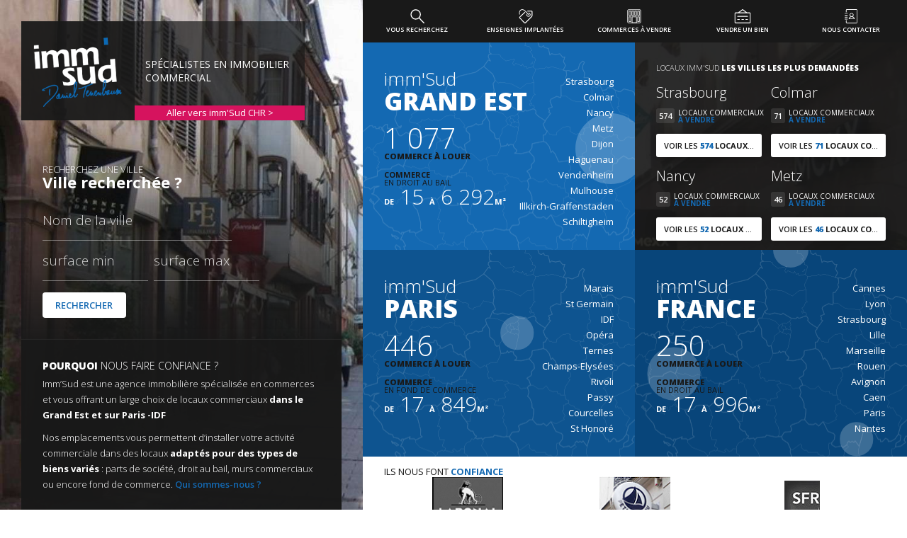

--- FILE ---
content_type: text/html; charset=utf-8
request_url: https://immsud.com/
body_size: 7232
content:
<!DOCTYPE html>
<html>
	<head>
		<title>Imm'Sud | Spécialistes des commerces à vendre</title>
		<base href="immsud.com"/>
		<meta http-equiv="Content-Type" content="text/html; charset=utf-8"/>
		<meta http-equiv="Content-Language" content="fr"/>
		<meta http-equiv="imagetoolbar" content="no"/>
		<meta name="Identifier-url" content="immsud.com"/>
		<meta name="author" content="Alsace-Web | Press-Agrum"/>
		<meta name="Copyright" content="© Copyright : Alsace-Web | Press-Agrum"/>
		<meta name="description" content="Imm'Sud est votre spécialiste de l'immobilier commercial. Avec des emplacements partout en France, notre agence saura répondre à vos attentes au meilleur prix."/>
		<meta name="keywords" content="locaux commerciaux à louer, locaux commerciaux à vendre, implantation commerciale, comerce a vendre, louer un local commercial, location d un local commercial, baux commerciaux, fond commerce a vendre, agence immobilière à paris, loyer bail commercial, bail professionnel, vente immo paris, boutique à louer paris, achat immo paris, bail commercial, location local commercial paris, locaux commerciaux paris, agence immobilière paris, agence immobilière strasbourg, fond de commerce paris"/>
        <meta name="viewport" content="width=device-width, initial-scale=1.0, maximum-scale=1.0, user-scalable=0"/>
		<link rel="icon" type="image/x-icon" href="/img/favicon.ico"/>
		<link rel="icon" type="image/png" href="/img/favicon.png"/>
        <link rel="stylesheet" href="/css/style.css">
                <link href="https://fonts.googleapis.com/css?family=Open+Sans:400,700,800,300,600|Roboto:100" rel='stylesheet' type='text/css'>

	</head>
	<body class="home" id="home-index">

		<style>.modal{display:none;position:absolute;z-index:4;left:0;top:0;width:100%;height:100%;overflow:auto;background-color:#000;background-color:rgba(0,0,0,.4);transition:all}.modal-content{transition:all;background-color:#fefefe;margin:15% auto;padding:40px;border:1px solid #888;width:80%;opacity:0}.modal-content.movetotop{opacity:1;top:0}.modal-content h2,.modal-content p{text-align:center}.modal-content h2{font-size:2rem;margin-bottom:1rem}.modal-content p{text-align:center;color:#1469b2;margin-bottom:1rem}.close{color:#aaa;float:right;font-size:28px;font-weight:bold}.close:hover,.close:focus{color:#000;text-decoration:none;cursor:pointer}</style>

<!-- The Modal -->
<!-- <div id="myModal" class="modal">

    <div id="modal-content-id" class="modal-content">
        <span class="close">&times;</span>
        <h2>Immsud Daniel Tenenbaum implante Hermès à Strasbourg !</h2> 
        <p><strong>Ouverture des portes 25 Novembre 2022</strong></p>
        <img src="https://immsud.com/img/hermes_immsud_sxb.jpg" width="100%" height="auto" alt="Hermes Immsud">
    </div>

</div> -->

<script>var modal=document.getElementById("myModal");var modalid=document.getElementById("modal-content-id");var span=document.getElementsByClassName("close")[0];function showIt(){modal.style.display="block";modalid.classList.add("movetotop");}setTimeout("showIt()",1000);span.onclick=function(){modal.style.display="none";}
window.onclick=function(event){if(event.target==modal){modal.style.display="none";}}</script>
<div id="left" class="section home clean s-h m-12">
    <div class="logo m-6 s-11">
        <div class="holder-logo">
            <a href="/">
                <img src="/img/logo-immsud.png" width="171" height="131" alt="Immsud, CONSEILS ET RÉALISATIONSEN IMMOBILIER">
            </a>
            <h1>Spécialistes en immobilier<br>commercial<br>
            </h1>
            <a class="switch" href="http://chr.immsud.com">Aller vers imm'Sud CHR ></a>
        </div>
    </div>
    
    <!-- <div id="actualit" class="actu l-12 m-12 s-12">
    <div class="holder-actu">
        <div class="l-6 ml-6 m-12 s-6 left">Nous serons présents au <span>MAPIC</span> les <span>15-16-17 Novembre</span> prochains, et serons très heureux de vous recevoir sur notre stand.</div>
        <div class="l-6 ml-6 m-12 s-6 right"><img src="../img/mapic.png" alt="Mapic">Prenons rendez-vous au <a href="tel:0620653635">06 20 65 36 35</a> ou <a href="mailto:ctenenbaum@immsud.com">ctenenbaum@immsud.com</a></div>
    </div>
</div> -->

    <div id="speedform" class="m-hide s-hide">
    <div class="content">   
        <p class="sub-title">Recherchez une ville</p>
        <p class="title extra"><strong>Ville recherchée ?</strong></p>
        <form action="/recherche" method="post">
            <input type="text" name="ville" placeholder="Nom de la ville">
            <input type="text" name="surface_min" id="surface_min" placeholder="surface min">
            <input type="text" name="surface_max" id="surface_max" placeholder="surface max">
            <input type="submit" value="Rechercher">
        </form>
    </div>
    <div id="about" class="m-hide s-hide">
        <a href="/qui-sommes-nous">
            <p class="title"><strong class="extra">Pourquoi</strong> nous faire confiance ?</p>
        </a>
        <p>Imm’Sud est une agence immobilière spécialisée en commerces et vous offrant un large choix de locaux commerciaux <strong>dans le Grand Est et sur Paris -IDF</strong></p>
        <p>Nos emplacements vous permettent d’installer votre activité commerciale dans des locaux <strong>adaptés pour des types de biens variés</strong> : parts de société, droit au bail, murs commerciaux ou encore fond de commerce. <a href="/qui-sommes-nous">Qui sommes-nous ?</a> </p>
    </div>
</div>
    <div id="home-resp" class="section ml-hide l-hide s-12 m-6 clean">
        <div class="table clean m-6 s-6">
            <a href="/recherche" class="cell item">
                <img src="/img/loupe-menu-w.svg" width="35" height="35" alt="Vous recherchez, immsud">
                <p>Vous recherchez ?</p>
            </a>
        </div>
        <div class="table clean m-6 s-6">
            <a href="/vendre-un-bien" class="cell item">
                <img src="/img/bien-menu-w.svg" width="35" height="35" alt="Enseignes implantées, immsud">
                <p>Vendre un bien</p>
            </a>
        </div>
        <div class="table clean m-6 s-6">
            <a href="/magasins" class="cell item">
                <img src="/img/magasins-menu-w.svg" width="35" height="35" alt="Commerces à vendre, immsud">
                <p>Commerces à vendre</p>
            </a>
        </div>
        <div class="table clean m-6 s-6">
            <a href="/contactez-nous" class="cell item">
                <img src="/img/contact-menu-w.svg" width="35" height="35" alt="Nous contacter, immsud">
                <p>Nous contacter</p>
            </a>
        </div>
    </div>
</div>
<div id="right" class="section">
    <div id="part-top">
            <div id="head" class="s-hide m-hide">
        <div id="menu" class="l-12 s-8 clean">
            <ul>
                <li class="table">
                    <a href="/recherche" class="cell">
                        <img src="/img/loupe-menu-w.svg" width="40" height="40" alt="Vous recherchez, imm'Sud">
                        <p>Vous recherchez</p>
                    </a>
                </li>
                <li class="table">
                    <a href="/enseignes" class="cell">
                        <img src="/img/enseigne-menu-w.svg" width="40" height="40" alt="Enseignes implantées, imm'Sud">
                        <p>Enseignes implantées</p>
                    </a>
                </li>
                <li class="table">
                    <a href="/magasins" class="cell">
                        <img src="/img/magasins-menu-w.svg" width="40" height="40" alt="Commerces à vendre, imm'Sud">
                        <p>Commerces à vendre</p>
                    </a>
                </li>
                <li class="table s-hide">
                    <a href="/vendre-un-bien" class="cell">
                        <img src="/img/bien-menu-w.svg" width="40" height="40" alt="Vendre un bien, imm'Sud">
                        <p>Vendre un bien</p>
                    </a>
                </li>
                <li class="table">
                    <a href="/contactez-nous" class="cell">
                        <img src="/img/contact-menu-w.svg" width="40" height="40" alt="Nous contacter, imm'Sud">
                        <p>Nous contacter</p>
                    </a>
                </li>
            </ul>
        </div>
        <div id="search" class="l-4 l-hide ml-hide m-hide clean">
            <form action="/">
                <label class="focus" for="research">Trouver son établissement</label>
                <input class="focus" type="text" data-placeholder="Ville, quartier, rue..." placeholder="Ville, quartier, rue..." name="research" id="research">
            </form>
            <ul class="results"></ul>
        </div>
    </div>
    <div id="head-resp" class="section ml-hide l-hide">
        <div class="logo ml-4 m-5 s-4 clean">
            <a href="/">
                <img src="/img/logo-immsud.svg" width="55" height="44" alt="imm'Sud, CONSEILS ET RÉALISATIONSEN IMMOBILIER">
                <h1 class="s-hide">Conseils et réalisations <br>en immobilier</h1>
            </a>
        </div>
        <div class="menu ml-2 m-1 s-2 clean">
            <div class="btn-resp">
                <span></span>
                <span></span>
                <span></span>
            </div>
        </div>
        <div id="search-resp" class="search ml-6 m-6 s-6 clean">
            <form action="/">
                <input type="text" placeholder="Ville, quartier, rue..." name="research" id="research">
            </form>
            <ul class="results"></ul>
        </div>
        <div id="menu-resp" class="l-12 clean">
            <div class="section">
                <div class="table clean ml-6 s-6 m-3">
                    <a href="/recherche" class="cell item">
                        <img src="/img/loupe-menu.svg" width="35" height="35" alt="Vous recherchez, imm'Sud">
                        <p>Vous recherchez ?</p>
                    </a>
                </div>
                <div class="table clean ml-6 s-6 m-3">
                    <a href="/vendre-un-bien" class="cell item">
                        <img src="/img/bien-menu.svg" width="35" height="35" alt="Vendre un bien, imm'Sud">
                        <p>Vendre un bien</p>
                    </a>
                </div>
                <div class="table clean ml-6 s-6 m-3">
                    <a href="/magasins" class="cell item">
                        <img src="/img/magasins-menu.svg" width="35" height="35" alt="Commerces à vendre, imm'Sud">
                        <p>Commerces à vendre</p>
                    </a>
                </div>
                <div class="table clean ml-6 s-6 m-3">
                    <a href="/contactez-nous" class="cell item">
                        <img src="/img/contact-menu.svg" width="35" height="35" alt="Nous contacter, imm'Sud">
                        <p>Nous contacter</p>
                    </a>
                </div>
            </div>
        </div>
    </div>                        <div id="est" class="encart l-6 ml-6 m-6 s-12 clean">
            <div class="zone"><div></div></div>
            <div class="holder">
                <a href="/magasins/grand-est"><h4 class="extra"><span class="l">imm'Sud</span><br>Grand Est</h4></a>
                <div class="content">
                    <div class="section">
                        <div class="datas big">
                            <p>1 077</p>
                            <p class="sub"><strong class="extra">Commerce à louer</strong></p>
                        </div>
                        <div class="datas">
                            <p class="sub"><strong class="surface">commerce</strong><br>En droit au bail</p>
                            <p>
                                <span>De</span> 15 <span>à</span> 6 292<span>m²</span>
                                                            </p>
                        </div>
                    </div>
                </div>
                <div class="cities">
                    <ul><li><a href="/magasins/grand-est/strasbourg">Strasbourg</a></li><li><a href="/magasins/grand-est/colmar">Colmar</a></li><li><a href="/magasins/grand-est/nancy">Nancy</a></li><li><a href="/magasins/grand-est/metz">Metz</a></li><li><a href="/magasins/grand-est/dijon">Dijon</a></li><li><a href="/magasins/grand-est/haguenau">Haguenau</a></li><li><a href="/magasins/grand-est/vendenheim">Vendenheim</a></li><li><a href="/magasins/grand-est/mulhouse">Mulhouse</a></li><li><a href="/magasins/grand-est/illkirch-graffenstaden">Illkirch-Graffenstaden</a></li><li><a href="/magasins/grand-est/schiltigheim">Schiltigheim</a></li></ul>                </div>
            </div>
        </div>
        <div id="message" class="encart l-6 ml-6 m-6 s-12 l-clean clean">
            <div class="section">
                <div id="more-cities" class="l-12 ml-12 m-12 s-12">
                    <p class="title white light">Locaux imm'sud <strong class="extra">Les villes les plus demandées</strong></p>
                    <ul><li><span class="nb">574</span><a href="/magasins/grand-est/strasbourg" class="titre" title="Locaux commerciaux à Strasbourg Grand-Est">Strasbourg</a><p><span class="nbr">574</span><span class="txt">locaux commerciaux<br><strong class="b">à vendre</strong></span></p><a href="/magasins/grand-est/strasbourg" class="btn" title="Locaux commerciaux à Strasbourg Grand-Est">Voir les <strong><span>574</span> locaux commerciaux</strong> à <span>Strasbourg</span></a></li><li><span class="nb">71</span><a href="/magasins/grand-est/colmar" class="titre" title="Locaux commerciaux à Colmar Grand-Est">Colmar</a><p><span class="nbr">71</span><span class="txt">locaux commerciaux<br><strong class="b">à vendre</strong></span></p><a href="/magasins/grand-est/colmar" class="btn" title="Locaux commerciaux à Colmar Grand-Est">Voir les <strong><span>71</span> locaux commerciaux</strong> à <span>Colmar</span></a></li><li><span class="nb">52</span><a href="/magasins/grand-est/nancy" class="titre" title="Locaux commerciaux à Nancy Grand-Est">Nancy</a><p><span class="nbr">52</span><span class="txt">locaux commerciaux<br><strong class="b">à vendre</strong></span></p><a href="/magasins/grand-est/nancy" class="btn" title="Locaux commerciaux à Nancy Grand-Est">Voir les <strong><span>52</span> locaux commerciaux</strong> à <span>Nancy</span></a></li><li><span class="nb">46</span><a href="/magasins/grand-est/metz" class="titre" title="Locaux commerciaux à Metz Grand-Est">Metz</a><p><span class="nbr">46</span><span class="txt">locaux commerciaux<br><strong class="b">à vendre</strong></span></p><a href="/magasins/grand-est/metz" class="btn" title="Locaux commerciaux à Metz Grand-Est">Voir les <strong><span>46</span> locaux commerciaux</strong> à <span>Metz</span></a></li></ul>                </div>
                <!-- <div id="text-home" class="l-6 ml-6 m-6 s-12">
                    <div id="about">
                        <a href="/qui-sommes-nous">
                            <p class="title"><strong class="extra">Pourquoi</strong> nous faire confiance ?</p>
                        </a>
                        <p>Imm’Sud est une agence immobilière spécialisée en commerces et vous offrant un large choix de locaux commerciaux <strong>dans le Grand Est et sur Paris -IDF</strong></p>
                        <p>Nos emplacements vous permettent d’installer votre activité commerciale dans des locaux <strong>adaptés pour des types de biens variés</strong> : parts de société, droit au bail, murs commerciaux ou encore fond de commerce.</p>
                        <a href="/qui-sommes-nous" class="btn">Qui sommes-nous ?</a>
                    </div>
                </div> -->
            </div>
        </div>
        <div id="paris" class="encart l-6 ml-6 m-6 s-12 clean">
            <div class="zone"><div></div></div>
            <div class="holder">
                <a href="/magasins/paris"><h4 class="extra"><span class="l">imm'Sud</span><br>Paris</h4></a>
                <div class="content">
                    <div class="section">
                        <div class="datas big">
                            <p>446</p>
                            <p class="sub"><strong class="extra">Commerce à louer</strong></p>
                        </div>
                        <div class="datas">
                            <p class="sub"><strong class="extra">Commerce</strong><br>En fond de commerce</p>
                            <p>
                                <span>De</span> 17 <span>à</span> 849<span>m²</span>
                                                            </p>
                        </div>
                    </div>
                </div>
                <div class="cities">
                    <ul><li><a href="/magasins/paris/marais">Marais</a></li><li><a href="/magasins/paris/st+germain">St Germain</a></li><li><a href="/magasins/paris/idf">IDF</a></li><li><a href="/magasins/paris/opra">Opéra</a></li><li><a href="/magasins/paris/ternes">Ternes</a></li><li><a href="/magasins/paris/champs-elyses">Champs-Elysées</a></li><li><a href="/magasins/paris/rivoli">Rivoli</a></li><li><a href="/magasins/paris/passy">Passy</a></li><li><a href="/magasins/paris/courcelles">Courcelles</a></li><li><a href="/magasins/paris/st+honor">St Honoré</a></li></ul>                </div>
            </div>
        </div>
        
        <div id="france" class="encart l-6 ml-6 m-6 s-12 clean">
            <div class="zone one"><div></div></div>
            <div class="zone two"><div></div></div>
            <div class="zone three"><div></div></div>
            <div class="zone four"><div></div></div>
            <div class="zone five"><div></div></div>
            <div class="holder">
                <a href="/magasins/france"><h4 class="extra"><span class="l">imm'Sud</span><br>France</h4></a>
                <div class="content">
                    <div class="section">
                        <div class="datas big">
                            <p>250</p>
                            <p class="sub"><strong class="extra">Commerce à louer</strong></p>
                        </div>
                        <div class="datas">
                            <p class="sub"><strong class="extra">Commerce</strong><br>En droit au bail</p>
                            <p>
                                <span>De</span> 17 <span>à</span> 996<span>m²</span>
                                                            </p>
                        </div>
                    </div>
                </div>
                <div class="cities">
                    <ul><li><a href="/magasins/france/cannes">Cannes</a></li><li><a href="/magasins/france/lyon">Lyon</a></li><li><a href="/magasins/france/strasbourg">Strasbourg</a></li><li><a href="/magasins/france/lille">Lille</a></li><li><a href="/magasins/france/marseille">Marseille</a></li><li><a href="/magasins/france/rouen">Rouen</a></li><li><a href="/magasins/france/avignon">Avignon</a></li><li><a href="/magasins/france/caen">Caen</a></li><li><a href="/magasins/france/paris">Paris</a></li><li><a href="/magasins/france/nantes">Nantes</a></li></ul>                </div>
            </div>
        </div>

        <div id="logos" class="s-hide">
    <p class="title">Ils nous font <strong class="b">confiance</strong></p>
    <div id="slides-logos"><div class="table">
                            <div class="cell">
                                <a href="/enseignes"><img src="http://intranet.immsud.com/doc/logo/Labonal-couleur-ConvertImage.png" alt="Enseigne implantée Labonal-couleur-ConvertImage.png"></a>
                            </div>
                        </div><div class="table">
                            <div class="cell">
                                <a href="/enseignes"><img src="http://intranet.immsud.com/doc/logo/petit bateau couleur.png" alt="Enseigne implantée petit bateau couleur.png"></a>
                            </div>
                        </div><div class="table">
                            <div class="cell">
                                <a href="/enseignes"><img src="http://intranet.immsud.com/doc/logo/nouveau-logo-sfr-v2.png" alt="Enseigne implantée nouveau-logo-sfr-v2.png"></a>
                            </div>
                        </div><div class="table">
                            <div class="cell">
                                <a href="/enseignes"><img src="http://intranet.immsud.com/doc/logo/L-Oreal-couleur-ConvertImage.png" alt="Enseigne implantée L-Oreal-couleur-ConvertImage.png"></a>
                            </div>
                        </div><div class="table">
                            <div class="cell">
                                <a href="/enseignes"><img src="http://intranet.immsud.com/doc/logo/FB-logo.png" alt="Enseigne implantée FB-logo.png"></a>
                            </div>
                        </div><div class="table">
                            <div class="cell">
                                <a href="/enseignes"><img src="http://intranet.immsud.com/doc/logo/Zapa couleur.png" alt="Enseigne implantée Zapa couleur.png"></a>
                            </div>
                        </div><div class="table">
                            <div class="cell">
                                <a href="/enseignes"><img src="http://intranet.immsud.com/doc/logo/petit-bateau-couleur-ConvertImage.png" alt="Enseigne implantée petit-bateau-couleur-ConvertImage.png"></a>
                            </div>
                        </div><div class="table">
                            <div class="cell">
                                <a href="/enseignes"><img src="http://intranet.immsud.com/doc/logo/Zapa-couleur-ConvertImage.png" alt="Enseigne implantée Zapa-couleur-ConvertImage.png"></a>
                            </div>
                        </div><div class="table">
                            <div class="cell">
                                <a href="/enseignes"><img src="http://intranet.immsud.com/doc/logo/Geox couleur.png" alt="Enseigne implantée Geox couleur.png"></a>
                            </div>
                        </div><div class="table">
                            <div class="cell">
                                <a href="/enseignes"><img src="http://intranet.immsud.com/doc/logo/francesca.png" alt="Enseigne implantée francesca.png"></a>
                            </div>
                        </div></div></div>    </div> 
    <div id="part-down">
		<div id="actualites" class="">
    <p class="title b"><strong>implantations</strong> & actualités</p>
        <div id="slides-actus"><div class="actu"><a href="/actualites/2363/immsud+dplace+warhammer+rue+de+la+lanterne+strasbourg"><p class="title b">Immsud déplace Warhammer rue de la Lanterne à Strasbourg</p><p>Le local commercial de 94 m&sup2; de surface de vente en rez-de-chauss&eacute;e, compl&eacute;t&eacute; par 29 m&sup2; de r&eacute;serve en ...</p></a></div><div class="actu"><a href="/actualites/2358/coiffure+kraemer+vends+fonds+de+commerce+strasbourg"><p class="title b">Coiffure Kraemer vends fonds de commerce à Strasbourg.</p><p>Strasbourg, le fond de commerce &agrave; vendre coiffure Kraemer, a &eacute;t&eacute; c&eacute;d&eacute; par Imm&rsquo;Sud &agrave; l&rsquo;...</p></a></div><div class="actu"><a href="/actualites/2357/la+marque+copper+branch+restauration+bio+recherche+fond+de+commerce+de+restauration+strasbourg"><p class="title b">La marque Copper branch restauration bio recherche fond de commerce de restauration à Strasbourg.</p><p>Immsud vend le commerce de chaussures pour enfants du pareil au m&ecirc;me, dans l&rsquo;excellente rue du Vieux march&eacute; aux vins, fac...</p></a></div><div class="actu"><a href="/actualites/2356/immsud+conforte+encore+sa+position+de+leader+de+la+vente+de+commerces+dans+le+grand-est"><p class="title b">Imm’sud conforte encore sa position de leader de la vente de commerces dans le Grand-Est</p><p>Imm&rsquo;sud intervient &agrave; Mulhouse. L&rsquo;enseigne de pr&ecirc;t-&agrave;-porter enfants le petit souk, dont le fonds de commerce ...</p></a></div><div class="actu"><a href="/actualites/2355/strasbourg+-+jimmy+fairly+reprend+mauboussin+via+immsud"><p class="title b">Strasbourg - Jimmy Fairly reprend Mauboussin via Imm'Sud</p><p>Le fond de commerce &agrave; louer de Mauboussin &agrave; Strasbourg a &eacute;t&eacute; lou&eacute; par l&rsquo;enseigne d&rsquo;optique Ji...</p></a></div><div class="actu"><a href="/actualites/2354/implantation+immsud+dans+le+quartier+trs+convoit+du+conseil+de+leurope+-+loyer+pur+"><p class="title b">Implantation Immsud dans le quartier très convoité du Conseil de l’Europe - Loyer pur !</p><p>Immsud installe une &eacute;cole internationale, sp&eacute;cialis&eacute;e dans la gestion, l&rsquo;apprentissage des langues &eacute;trang&...</p></a></div><div class="actu"><a href="/actualites/2353/immsud+installe+paris+dans+lexcellente+rue+des+rosiers+dans+le+quatrime+arrondissement+la+marque+de+chaussures+danoise+ecco"><p class="title b">Immsud installe à Paris, dans l’excellente rue des rosiers dans le quatrième arrondissement, la marque de chaussures danoise Ecco</p><p>Cette boutique de 60 m&sup2; en rez-de-chauss&eacute;e b&eacute;n&eacute;ficie en plus d&rsquo;une r&eacute;serve de 30 m&sup2; en sous-sol....</p></a></div><div class="actu"><a href="/actualites/2352/la+ptisserie+gross+ouvre+dans+le+centre+leclerc+de+geispolsheim+via+immsud"><p class="title b">La Pâtisserie Gross ouvre dans le centre Leclerc de Geispolsheim via Immsud:</p><p>Immsud Daniel Tenenbaum, Sp&eacute;cialis&eacute; dans la vente de commerce, fond de commerce, droit au bail, Murs Commerciaux, vend ce tr&e...</p></a></div><div class="actu"><a href="/actualites/2348/le+relais+de+la+poste+-+la+wantzenau"><p class="title b"><strong class="boutique">imm'Sud</strong> <strong class="b">Grand-Est</strong><br>Le relais de la Poste - La wantzenau</p><p>NOUVELLE lMPLANTATION - IMM&#39;SUD

Imm&#39;sud a&nbsp;vendu le restaurant gastronomique Le Relais de la Poste &agrave; la Wantzenau, res...</p></a></div><div class="actu"><a href="/actualites/2347/strasbourg+-+nouvelle+implantation+immsud"><p class="title b">Strasbourg - Nouvelle Implantation Imm'Sud</p><p>Immsud &agrave; louer le local commercial &quot;Ex Mozz&quot; situ&eacute; &agrave; Strasbourg place du Temple Neuf. La boutique &quot;Le Ma...</p></a></div></div>    <div class="sep l-12"></div>
</div>
<div class="section">
    <div id="links" class="l-7 s-12">
        <div class="l-6 clean">
            <p class="b">imm'sud<br><strong class="extra">Paris</strong></p>
            <ul><li><a href="/magasins/paris/marais">Marais</a></li><li><a href="/magasins/paris/st+germain">St Germain</a></li><li><a href="/magasins/paris/idf">IDF</a></li><li><a href="/magasins/paris/opra">Opéra</a></li><li><a href="/magasins/paris/ternes">Ternes</a></li><li><a href="/magasins/paris/champs-elyses">Champs-Elysées</a></li><li><a href="/magasins/paris/rivoli">Rivoli</a></li><li><a href="/magasins/paris/passy">Passy</a></li><li><a href="/magasins/paris/courcelles">Courcelles</a></li><li><a href="/magasins/paris/st+honor">St Honoré</a></li></ul>        </div>
        <div class="l-6 clean">
            <p class="b">imm'sud<br><strong class="extra">Grand Est</strong></p>
            <ul><li><a href="/magasins/grand-est/strasbourg">Strasbourg</a></li><li><a href="/magasins/grand-est/colmar">Colmar</a></li><li><a href="/magasins/grand-est/nancy">Nancy</a></li><li><a href="/magasins/grand-est/metz">Metz</a></li><li><a href="/magasins/grand-est/dijon">Dijon</a></li><li><a href="/magasins/grand-est/haguenau">Haguenau</a></li><li><a href="/magasins/grand-est/vendenheim">Vendenheim</a></li><li><a href="/magasins/grand-est/mulhouse">Mulhouse</a></li><li><a href="/magasins/grand-est/illkirch-graffenstaden">Illkirch-Graffenstaden</a></li><li><a href="/magasins/grand-est/schiltigheim">Schiltigheim</a></li></ul>        </div>
        <!-- <div class="l-4 clean">
            <p class="b">imm'sud<br><strong class="extra">France</strong></p>
            <ul><li><a href="/magasins/france/cannes">Cannes</a></li><li><a href="/magasins/france/lyon">Lyon</a></li><li><a href="/magasins/france/strasbourg">Strasbourg</a></li><li><a href="/magasins/france/lille">Lille</a></li><li><a href="/magasins/france/marseille">Marseille</a></li><li><a href="/magasins/france/rouen">Rouen</a></li><li><a href="/magasins/france/avignon">Avignon</a></li><li><a href="/magasins/france/caen">Caen</a></li><li><a href="/magasins/france/paris">Paris</a></li><li><a href="/magasins/france/nantes">Nantes</a></li></ul>        </div> -->
        <div class="l-12 mentionsimm clean">
            <p><strong>Imm’Sud Daniel Tenenbaum Titulaire de la carte professionnelle:</strong><br/>C.P. Transaction N° CPI 6701 2016 000 006 08</p>
            <p><strong>Tarif des honoraires :</strong></p>
            <ul>
                <li>En cas de vente du bien, du fonds de commerce, du droit au Bail ou du droit d’entrée: 10% HT sur le prix de cession.</li>
                <li>En cas de location du bien: 10% HT sur la valeur locative triennale.</li>
                <li>En cas de cession inférieure à la somme de 150.000€ ou d’une location inférieure à une valeur locative triennale de 150.000€ H.T: honoraires forfaitaires 15.000€ HT</li>
            </ul>
        </div>
    </div>
    <div id="mentions" class="l-5 s-12">
        <img class="logo" src="/img/logo-grey.png" alt="Immsud, CONSEILS ET RÉALISATIONS EN IMMOBILIER">
        <p><strong>Imm'sud</strong></p>
        <p>Daniel Tenenbaum</p>
        <p class="contact first">T. +33 (0)3 88 32 33 11</p>
        <p class="contact">
            <a href="/cdn-cgi/l/email-protection#1b7874756f7a786f5b727676686e7f35787476"><span class="__cf_email__" data-cfemail="34575b5a40555740745d59594741501a575b59">[email&#160;protected]</span></a>
        </p>
        <ul>
            <li><a href="/vendre-un-bien">Vendre un bien</a></li>
            <li><a href="/enseignes">Enseignes implantées</a></li>
            <li><a href="/actualites">Notre actualité</a></li>
            <li><a href="/contactez-nous">Nous contacter</a></li>
            <li><a href="/mentions-legales">Mentions légales</a></li>
            <li><a href="/qui-sommes-nous">Qui sommes-nous ?</a></li>
        </ul>
        <a href="http://www.press-agrum.com" target="_blank" id="sign">
            <img src="http://www.press-agrum.com/util/sign-pa-gris.svg" height="12" alt="Agence de communication, immsud' développement sur mesure webdesign">
        </a>
    </div>
</div>	</div>
</div>
        <div id="back_slides">

                    <img src="http://intranet.immsud.com/doc/succursale/grandest/Grand est 4 (1).jpg" width="2074" height="1355" alt="Grand-Est Slide">
                </div>

        <div id="lock-orientation">
            <div class="table">
                <div class="cell">
                    <div class="img"><img src="/img/lock-orientation.svg" width="60" height="60" alt="Orientation lock picto"></div>
                    <p>Merci de tourner votre appareil.</p>
                </div>
            </div>
        </div>
        
                <script data-cfasync="false" src="/cdn-cgi/scripts/5c5dd728/cloudflare-static/email-decode.min.js"></script><script type="text/javascript" src="/js/required.min.js"></script>
                <script>(function(h,o,t,j,a,r){h.hj=h.hj||function(){(h.hj.q=h.hj.q||[]).push(arguments)};h._hjSettings={hjid:67921,hjsv:5};a=o.getElementsByTagName('head')[0];r=o.createElement('script');r.async=1;r.src=t+h._hjSettings.hjid+j+h._hjSettings.hjsv;a.appendChild(r);})(window,document,'//static.hotjar.com/c/hotjar-','.js?sv=');</script>
        <script>(function(i,s,o,g,r,a,m){i['GoogleAnalyticsObject']=r;i[r]=i[r]||function(){(i[r].q=i[r].q||[]).push(arguments)},i[r].l=1*new Date();a=s.createElement(o),m=s.getElementsByTagName(o)[0];a.async=1;a.src=g;m.parentNode.insertBefore(a,m)})(window,document,'script','//www.google-analytics.com/analytics.js','ga');ga('create','UA-401403-14','auto');ga('send','pageview');</script>
	<script defer src="https://static.cloudflareinsights.com/beacon.min.js/vcd15cbe7772f49c399c6a5babf22c1241717689176015" integrity="sha512-ZpsOmlRQV6y907TI0dKBHq9Md29nnaEIPlkf84rnaERnq6zvWvPUqr2ft8M1aS28oN72PdrCzSjY4U6VaAw1EQ==" data-cf-beacon='{"version":"2024.11.0","token":"ec1ca4924db0411aa8f1189efcd2b5e1","r":1,"server_timing":{"name":{"cfCacheStatus":true,"cfEdge":true,"cfExtPri":true,"cfL4":true,"cfOrigin":true,"cfSpeedBrain":true},"location_startswith":null}}' crossorigin="anonymous"></script>
</body>
</html>

--- FILE ---
content_type: text/css
request_url: https://immsud.com/css/style.css
body_size: 16049
content:
/*!
Immsud
Author: Press-Agrum
Author URI: http://press-agrum.com/
*/html,body,div,span,applet,object,iframe,h1,h2,h3,h4,h5,h6,p,blockquote,pre,a,abbr,acronym,address,big,cite,code,del,dfn,em,img,ins,kbd,q,s,samp,small,strike,strong,sub,sup,tt,var,b,u,i,center,dl,dt,dd,ol,ul,li,fieldset,form,label,legend,table,caption,tbody,tfoot,thead,tr,th,td,article,aside,canvas,details,embed,figure,figcaption,footer,header,hgroup,menu,nav,output,ruby,section,summary,time,mark,audio,video{margin:0;padding:0;border:0;font:inherit;font-size:100%;vertical-align:baseline}html{line-height:1}ol,ul{list-style:none}table{border-collapse:collapse;border-spacing:0}caption,th,td{text-align:left;font-weight:normal;vertical-align:middle}q,blockquote{quotes:none}q:before,q:after,blockquote:before,blockquote:after{content:"";content:none}a img{border:none}article,aside,details,figcaption,figure,footer,header,hgroup,main,menu,nav,section,summary{display:block}a,input[type="submit"],#wrapContent .info .affiner,#wrapResult .info .affiner,#wrapContent .info .ex-anim div,#wrapResult .info .ex-anim div,#wrapContent .info .ex-anim div img,#wrapResult .info .ex-anim div img,#wrapContent .info .ex-anim div p,#wrapResult .info .ex-anim div p,#error #menu ul li a p,#error #menu ul li a img,#left #caption-slides .owl-buttons div,#speedform form p input,#part-top #head #menu ul li,#part-top #head #menu ul li a p,#part-top #head #menu ul li a img,#part-top .encart .zone,#part-top .encart .zone::before,#part-top .encart .zone div,#part-top .encart .cities a::before,#part-top .encart .cities a:hover,#part-top .encart h4,#part-top .encart .content,#part-top .encart .content .datas,#search label,#search-resp label,#search .results li,#search-resp .results li,#half-block .form-container .advanced,#half-block .search-result.advanced-search-result-block,#half-block .search-result .show-all,#half-block .search-result .show-all::before,#half-block .search-result ul li,#content-page .search-result .wrap li,#content-page .content form input[type="text"],#content-page .content form textarea,#content-page .content form label,#content-page .content form input[type="submit"],.search fieldset .reset-input,.search fieldset .reset-input div,.search fieldset label.match,.search fieldset [type="checkbox"]:not(:checked)+label::after,.search fieldset [type="checkbox"]:checked+label::after,#content-page.enseignes .enseigne .infos,#content-page.enseignes .enseigne .infos2,#content-page.enseignes .enseigne .overlay,#switch-agences .other-agences .agence p,#content-page.enseigne .image img,#tutoHelper,#tutoHelper .item{-moz-transform:translateZ(0);-ms-transform:translateZ(0);-webkit-transform:translateZ(0);transform:translateZ(0);-moz-transition:all .3s cubic-bezier(0.58, 0.01, 0.19, 1);-o-transition:all .3s cubic-bezier(0.58, 0.01, 0.19, 1);-webkit-transition:all .3s cubic-bezier(0.58, 0.01, 0.19, 1);transition:all .3s cubic-bezier(0.58, 0.01, 0.19, 1)}@-webkit-keyframes loupeAnim{0%{-moz-background-size:26px;-o-background-size:26px;-webkit-background-size:26px;background-size:26px}50%{-moz-background-size:33px;-o-background-size:33px;-webkit-background-size:33px;background-size:33px}65%{-moz-background-size:26px;-o-background-size:26px;-webkit-background-size:26px;background-size:26px}80%{-moz-background-size:30px;-o-background-size:30px;-webkit-background-size:30px;background-size:30px}100%{-moz-background-size:26px;-o-background-size:26px;-webkit-background-size:26px;background-size:26px}}@-moz-keyframes loupeAnim{0%{-moz-background-size:26px;-o-background-size:26px;-webkit-background-size:26px;background-size:26px}50%{-moz-background-size:33px;-o-background-size:33px;-webkit-background-size:33px;background-size:33px}65%{-moz-background-size:26px;-o-background-size:26px;-webkit-background-size:26px;background-size:26px}80%{-moz-background-size:30px;-o-background-size:30px;-webkit-background-size:30px;background-size:30px}100%{-moz-background-size:26px;-o-background-size:26px;-webkit-background-size:26px;background-size:26px}}@-ms-keyframes loupeAnim{0%{-moz-background-size:26px;-o-background-size:26px;-webkit-background-size:26px;background-size:26px}50%{-moz-background-size:33px;-o-background-size:33px;-webkit-background-size:33px;background-size:33px}65%{-moz-background-size:26px;-o-background-size:26px;-webkit-background-size:26px;background-size:26px}80%{-moz-background-size:30px;-o-background-size:30px;-webkit-background-size:30px;background-size:30px}100%{-moz-background-size:26px;-o-background-size:26px;-webkit-background-size:26px;background-size:26px}}@keyframes loupeAnim{0%{-moz-background-size:26px;-o-background-size:26px;-webkit-background-size:26px;background-size:26px}50%{-moz-background-size:33px;-o-background-size:33px;-webkit-background-size:33px;background-size:33px}65%{-moz-background-size:26px;-o-background-size:26px;-webkit-background-size:26px;background-size:26px}80%{-moz-background-size:30px;-o-background-size:30px;-webkit-background-size:30px;background-size:30px}100%{-moz-background-size:26px;-o-background-size:26px;-webkit-background-size:26px;background-size:26px}}@-webkit-keyframes loading{0%{opacity:1;-moz-transform:scale(1, 1);-ms-transform:scale(1, 1);-webkit-transform:scale(1, 1);transform:scale(1, 1)}100%{opacity:0;-moz-transform:scale(2.25, 2.25);-ms-transform:scale(2.25, 2.25);-webkit-transform:scale(2.25, 2.25);transform:scale(2.25, 2.25)}}@-moz-keyframes loading{0%{opacity:1;-moz-transform:scale(1, 1);-ms-transform:scale(1, 1);-webkit-transform:scale(1, 1);transform:scale(1, 1)}100%{opacity:0;-moz-transform:scale(2.25, 2.25);-ms-transform:scale(2.25, 2.25);-webkit-transform:scale(2.25, 2.25);transform:scale(2.25, 2.25)}}@-ms-keyframes loading{0%{opacity:1;-moz-transform:scale(1, 1);-ms-transform:scale(1, 1);-webkit-transform:scale(1, 1);transform:scale(1, 1)}100%{opacity:0;-moz-transform:scale(2.25, 2.25);-ms-transform:scale(2.25, 2.25);-webkit-transform:scale(2.25, 2.25);transform:scale(2.25, 2.25)}}@keyframes loading{0%{opacity:1;-moz-transform:scale(1, 1);-ms-transform:scale(1, 1);-webkit-transform:scale(1, 1);transform:scale(1, 1)}100%{opacity:0;-moz-transform:scale(2.25, 2.25);-ms-transform:scale(2.25, 2.25);-webkit-transform:scale(2.25, 2.25);transform:scale(2.25, 2.25)}}@-webkit-keyframes encartmap{0%{background-position-x:0%}50%{background-position-x:100%}100%{background-position-x:0%}}@-moz-keyframes encartmap{0%{background-position-x:0%}50%{background-position-x:100%}100%{background-position-x:0%}}@-ms-keyframes encartmap{0%{background-position-x:0%}50%{background-position-x:100%}100%{background-position-x:0%}}@keyframes encartmap{0%{background-position-x:0%}50%{background-position-x:100%}100%{background-position-x:0%}}@-webkit-keyframes zone{0%{-moz-transform:translateZ(0);-ms-transform:translateZ(0);-webkit-transform:translateZ(0);transform:translateZ(0);opacity:.2}50%{opacity:.7}100%{opacity:.2}}@-moz-keyframes zone{0%{-moz-transform:translateZ(0);-ms-transform:translateZ(0);-webkit-transform:translateZ(0);transform:translateZ(0);opacity:.2}50%{opacity:.7}100%{opacity:.2}}@-ms-keyframes zone{0%{-moz-transform:translateZ(0);-ms-transform:translateZ(0);-webkit-transform:translateZ(0);transform:translateZ(0);opacity:.2}50%{opacity:.7}100%{opacity:.2}}@keyframes zone{0%{-moz-transform:translateZ(0);-ms-transform:translateZ(0);-webkit-transform:translateZ(0);transform:translateZ(0);opacity:.2}50%{opacity:.7}100%{opacity:.2}}@-webkit-keyframes zoneHover{0%{opacity:0;-moz-transform:scale(0, 0);-ms-transform:scale(0, 0);-webkit-transform:scale(0, 0);transform:scale(0, 0)}50%{opacity:.5;-moz-transform:scale(.37, .37);-ms-transform:scale(.37, .37);-webkit-transform:scale(.37, .37);transform:scale(.37, .37)}100%{opacity:0;-moz-transform:scale(.75, .75);-ms-transform:scale(.75, .75);-webkit-transform:scale(.75, .75);transform:scale(.75, .75)}}@-moz-keyframes zoneHover{0%{opacity:0;-moz-transform:scale(0, 0);-ms-transform:scale(0, 0);-webkit-transform:scale(0, 0);transform:scale(0, 0)}50%{opacity:.5;-moz-transform:scale(.37, .37);-ms-transform:scale(.37, .37);-webkit-transform:scale(.37, .37);transform:scale(.37, .37)}100%{opacity:0;-moz-transform:scale(.75, .75);-ms-transform:scale(.75, .75);-webkit-transform:scale(.75, .75);transform:scale(.75, .75)}}@-ms-keyframes zoneHover{0%{opacity:0;-moz-transform:scale(0, 0);-ms-transform:scale(0, 0);-webkit-transform:scale(0, 0);transform:scale(0, 0)}50%{opacity:.5;-moz-transform:scale(.37, .37);-ms-transform:scale(.37, .37);-webkit-transform:scale(.37, .37);transform:scale(.37, .37)}100%{opacity:0;-moz-transform:scale(.75, .75);-ms-transform:scale(.75, .75);-webkit-transform:scale(.75, .75);transform:scale(.75, .75)}}@keyframes zoneHover{0%{opacity:0;-moz-transform:scale(0, 0);-ms-transform:scale(0, 0);-webkit-transform:scale(0, 0);transform:scale(0, 0)}50%{opacity:.5;-moz-transform:scale(.37, .37);-ms-transform:scale(.37, .37);-webkit-transform:scale(.37, .37);transform:scale(.37, .37)}100%{opacity:0;-moz-transform:scale(.75, .75);-ms-transform:scale(.75, .75);-webkit-transform:scale(.75, .75);transform:scale(.75, .75)}}@media only screen and (min-width: 1281px){.l-end{float:none !important}.l-center{margin:0 auto;float:none !important}.l-hide{display:none !important}.l-clean{padding-left:0 !important;padding-right:0 !important;margin-left:0 !important;margin-right:0 !important}}@media only screen and (min-width: 1051px) and (max-width: 1280px){.ml-end{float:none !important}.ml-center{margin:0 auto;float:none !important}.ml-hide{display:none !important}.ml-clean{padding-left:0 !important;padding-right:0 !important;margin-left:0 !important;margin-right:0 !important}}@media only screen and (min-width: 768px) and (max-width: 1050px){.m-end{float:none !important}.m-center{margin:0 auto;float:none !important}.m-hide{display:none !important}.m-clean{padding-left:0 !important;padding-right:0 !important;margin-left:0 !important;margin-right:0 !important}}@media only screen and (max-width: 767px){.s-end{float:none !important}.s-center{margin:0 auto;float:none !important}.s-hide{display:none !important}.s-clean{padding-left:0 !important;padding-right:0 !important;margin-left:0 !important;margin-right:0 !important}}*,*:before,*:after{-moz-box-sizing:border-box;-webkit-box-sizing:border-box;box-sizing:border-box}.section{width:100%;margin-left:auto;margin-right:auto;margin-top:0;margin-bottom:0;max-width:69em;position:relative}.section::before,.section::after{content:"";display:table}.section::after{clear:both}.section{zoom:1}#left #caption-slides .caption .datas::before,#speedform form::before,#content-page .content form::before,#content-page .content form .holder::before,#left #caption-slides .caption .datas::after,#speedform form::after,#content-page .content form::after,#content-page .content form .holder::after{content:"";display:table}#left #caption-slides .caption .datas::after,#speedform form::after,#content-page .content form::after,#content-page .content form .holder::after{clear:both}#left #caption-slides .caption .datas,#speedform form,#content-page .content form,#content-page .content form .holder{zoom:1}.end{float:none !important}.center{margin:0 auto;float:none !important}.right{float:right !important}.left{float:left}.clean{padding-left:0 !important;padding-right:0 !important;margin-left:0 !important;margin-right:0 !important}.l-1,.ml-1,.m-1,.s-1,.l-2,.ml-2,.m-2,.s-2,.l-3,.ml-3,.m-3,.s-3,.l-4,.ml-4,.m-4,.s-4,.l-5,.ml-5,.m-5,.s-5,.l-6,.ml-6,.m-6,.s-6,.l-7,.ml-7,.m-7,.s-7,.l-8,.ml-8,.m-8,.s-8,.l-9,.ml-9,.m-9,.s-9,.l-10,.ml-10,.m-10,.s-10,.l-11,.ml-11,.m-11,.s-11,.l-12,.ml-12,.m-12,.s-12{float:left;position:relative;min-height:1px;padding-left:30px;padding-right:30px;-moz-transition-property:all;-o-transition-property:all;-webkit-transition-property:all;transition-property:all;-moz-transition:.3s;-o-transition:.3s;-webkit-transition:.3s;transition:.3s}.l-1{width:8.33333%}.l-push-1{margin-left:8.33333%}.l-c{padding-left:0 !important;padding-right:0 !important;margin-left:0 !important;margin-right:0 !important}.l-2{width:16.66667%}.l-push-2{margin-left:16.66667%}.l-c{padding-left:0 !important;padding-right:0 !important;margin-left:0 !important;margin-right:0 !important}.l-3{width:25%}.l-push-3{margin-left:25%}.l-c{padding-left:0 !important;padding-right:0 !important;margin-left:0 !important;margin-right:0 !important}.l-4{width:33.33333%}.l-push-4{margin-left:33.33333%}.l-c{padding-left:0 !important;padding-right:0 !important;margin-left:0 !important;margin-right:0 !important}.l-5{width:41.66667%}.l-push-5{margin-left:41.66667%}.l-c{padding-left:0 !important;padding-right:0 !important;margin-left:0 !important;margin-right:0 !important}.l-6{width:50%}.l-push-6{margin-left:50%}.l-c{padding-left:0 !important;padding-right:0 !important;margin-left:0 !important;margin-right:0 !important}.l-7{width:58.33333%}.l-push-7{margin-left:58.33333%}.l-c{padding-left:0 !important;padding-right:0 !important;margin-left:0 !important;margin-right:0 !important}.l-8{width:66.66667%}.l-push-8{margin-left:66.66667%}.l-c{padding-left:0 !important;padding-right:0 !important;margin-left:0 !important;margin-right:0 !important}.l-9{width:75%}.l-push-9{margin-left:75%}.l-c{padding-left:0 !important;padding-right:0 !important;margin-left:0 !important;margin-right:0 !important}.l-10{width:83.33333%}.l-push-10{margin-left:83.33333%}.l-c{padding-left:0 !important;padding-right:0 !important;margin-left:0 !important;margin-right:0 !important}.l-11{width:91.66667%}.l-push-11{margin-left:91.66667%}.l-c{padding-left:0 !important;padding-right:0 !important;margin-left:0 !important;margin-right:0 !important}.l-12{width:100%}.l-push-12{margin-left:100%}.l-c{padding-left:0 !important;padding-right:0 !important;margin-left:0 !important;margin-right:0 !important}@media only screen and (min-width: 1051px) and (max-width: 1450px){.ml-1{width:8.33333%}.ml-push-1{margin-left:8.33333%}.ml-c{padding-left:0 !important;padding-right:0 !important;margin-left:0 !important;margin-right:0 !important}.ml-2{width:16.66667%}.ml-push-2{margin-left:16.66667%}.ml-c{padding-left:0 !important;padding-right:0 !important;margin-left:0 !important;margin-right:0 !important}.ml-3{width:25%}.ml-push-3{margin-left:25%}.ml-c{padding-left:0 !important;padding-right:0 !important;margin-left:0 !important;margin-right:0 !important}.ml-4{width:33.33333%}.ml-push-4{margin-left:33.33333%}.ml-c{padding-left:0 !important;padding-right:0 !important;margin-left:0 !important;margin-right:0 !important}.ml-5{width:41.66667%}.ml-push-5{margin-left:41.66667%}.ml-c{padding-left:0 !important;padding-right:0 !important;margin-left:0 !important;margin-right:0 !important}.ml-6{width:50%}.ml-push-6{margin-left:50%}.ml-c{padding-left:0 !important;padding-right:0 !important;margin-left:0 !important;margin-right:0 !important}.ml-7{width:58.33333%}.ml-push-7{margin-left:58.33333%}.ml-c{padding-left:0 !important;padding-right:0 !important;margin-left:0 !important;margin-right:0 !important}.ml-8{width:66.66667%}.ml-push-8{margin-left:66.66667%}.ml-c{padding-left:0 !important;padding-right:0 !important;margin-left:0 !important;margin-right:0 !important}.ml-9{width:75%}.ml-push-9{margin-left:75%}.ml-c{padding-left:0 !important;padding-right:0 !important;margin-left:0 !important;margin-right:0 !important}.ml-10{width:83.33333%}.ml-push-10{margin-left:83.33333%}.ml-c{padding-left:0 !important;padding-right:0 !important;margin-left:0 !important;margin-right:0 !important}.ml-11{width:91.66667%}.ml-push-11{margin-left:91.66667%}.ml-c{padding-left:0 !important;padding-right:0 !important;margin-left:0 !important;margin-right:0 !important}.ml-12{width:100%}.ml-push-12{margin-left:100%}.ml-c{padding-left:0 !important;padding-right:0 !important;margin-left:0 !important;margin-right:0 !important}}@media only screen and (min-width: 768px) and (max-width: 1050px){.m-1{width:8.33333%}.m-push-1{margin-left:8.33333%}.m-c{padding-left:0 !important;padding-right:0 !important;margin-left:0 !important;margin-right:0 !important}.m-2{width:16.66667%}.m-push-2{margin-left:16.66667%}.m-c{padding-left:0 !important;padding-right:0 !important;margin-left:0 !important;margin-right:0 !important}.m-3{width:25%}.m-push-3{margin-left:25%}.m-c{padding-left:0 !important;padding-right:0 !important;margin-left:0 !important;margin-right:0 !important}.m-4{width:33.33333%}.m-push-4{margin-left:33.33333%}.m-c{padding-left:0 !important;padding-right:0 !important;margin-left:0 !important;margin-right:0 !important}.m-5{width:41.66667%}.m-push-5{margin-left:41.66667%}.m-c{padding-left:0 !important;padding-right:0 !important;margin-left:0 !important;margin-right:0 !important}.m-6{width:50%}.m-push-6{margin-left:50%}.m-c{padding-left:0 !important;padding-right:0 !important;margin-left:0 !important;margin-right:0 !important}.m-7{width:58.33333%}.m-push-7{margin-left:58.33333%}.m-c{padding-left:0 !important;padding-right:0 !important;margin-left:0 !important;margin-right:0 !important}.m-8{width:66.66667%}.m-push-8{margin-left:66.66667%}.m-c{padding-left:0 !important;padding-right:0 !important;margin-left:0 !important;margin-right:0 !important}.m-9{width:75%}.m-push-9{margin-left:75%}.m-c{padding-left:0 !important;padding-right:0 !important;margin-left:0 !important;margin-right:0 !important}.m-10{width:83.33333%}.m-push-10{margin-left:83.33333%}.m-c{padding-left:0 !important;padding-right:0 !important;margin-left:0 !important;margin-right:0 !important}.m-11{width:91.66667%}.m-push-11{margin-left:91.66667%}.m-c{padding-left:0 !important;padding-right:0 !important;margin-left:0 !important;margin-right:0 !important}.m-12{width:100%}.m-push-12{margin-left:100%}.m-c{padding-left:0 !important;padding-right:0 !important;margin-left:0 !important;margin-right:0 !important}}@media only screen and (max-width: 767px){.s-1{width:8.33333%}.s-push-1{margin-left:8.33333%}.s-c{padding-left:0 !important;padding-right:0 !important;margin-left:0 !important;margin-right:0 !important}.s-2{width:16.66667%}.s-push-2{margin-left:16.66667%}.s-c{padding-left:0 !important;padding-right:0 !important;margin-left:0 !important;margin-right:0 !important}.s-3{width:25%}.s-push-3{margin-left:25%}.s-c{padding-left:0 !important;padding-right:0 !important;margin-left:0 !important;margin-right:0 !important}.s-4{width:33.33333%}.s-push-4{margin-left:33.33333%}.s-c{padding-left:0 !important;padding-right:0 !important;margin-left:0 !important;margin-right:0 !important}.s-5{width:41.66667%}.s-push-5{margin-left:41.66667%}.s-c{padding-left:0 !important;padding-right:0 !important;margin-left:0 !important;margin-right:0 !important}.s-6{width:50%}.s-push-6{margin-left:50%}.s-c{padding-left:0 !important;padding-right:0 !important;margin-left:0 !important;margin-right:0 !important}.s-7{width:58.33333%}.s-push-7{margin-left:58.33333%}.s-c{padding-left:0 !important;padding-right:0 !important;margin-left:0 !important;margin-right:0 !important}.s-8{width:66.66667%}.s-push-8{margin-left:66.66667%}.s-c{padding-left:0 !important;padding-right:0 !important;margin-left:0 !important;margin-right:0 !important}.s-9{width:75%}.s-push-9{margin-left:75%}.s-c{padding-left:0 !important;padding-right:0 !important;margin-left:0 !important;margin-right:0 !important}.s-10{width:83.33333%}.s-push-10{margin-left:83.33333%}.s-c{padding-left:0 !important;padding-right:0 !important;margin-left:0 !important;margin-right:0 !important}.s-11{width:91.66667%}.s-push-11{margin-left:91.66667%}.s-c{padding-left:0 !important;padding-right:0 !important;margin-left:0 !important;margin-right:0 !important}.s-12{width:100%}.s-push-12{margin-left:100%}.s-c{padding-left:0 !important;padding-right:0 !important;margin-left:0 !important;margin-right:0 !important}}body{font-family:"Open sans",sans-serif;margin:0;padding:0;height:auto;width:100%;color:#191919;-webkit-font-smoothing:antialiased}img{max-width:auto;vertical-align:middle}a{color:#191919;text-decoration:none}p a{color:#1469b2}input[type="submit"],input[type="text"],select,textarea{font-family:"Open sans",sans-serif;border:none;-webkit-appearance:none !important;-moz-border-radius:0px !important;-webkit-border-radius:0px;border-radius:0px !important}input[type="submit"]:disabled,input[type="text"]:disabled,select:disabled,textarea:disabled{opacity:.4}input[type="submit"]{cursor:pointer;background:transparent;border:1px solid rgba(255,255,255,0.6);font-size:13px;font-weight:600;padding:10px;color:white;text-transform:uppercase}input[type="submit"]:hover{background:white;color:#1469b2}strong{font-weight:700}h2,h3,p{margin-top:0;margin-bottom:0}ul{margin:0;padding-left:0}.clear{float:none;clear:both}.light{font-weight:300}.table{display:table}.cell{display:table-cell}::selection{background:#1469b2;color:white}::-moz-selection{background:#1469b2;color:white}.owl-wrapper-outer,.owl-wrapper,.owl-item{height:100%}.holder{width:100%;height:100%;position:relative}.b{color:#1469b2}.extra{font-weight:800}.sep{height:1px;background:rgba(25,25,25,0.15)}.wrap{position:relative;height:100%;overflow:hidden}.wrap.white .iScrollIndicator{width:4px !important;border:0 !important;background:rgba(25,25,25,0.5) !important}.wrap .iScrollIndicator{width:4px !important;border:0 !important;background:rgba(255,255,255,0.5) !important}.wrap ul{position:relative;min-height:100%;padding-bottom:180px}#enseigne-index #half-block .search-result.block-show-all{height:100% !important}button,.btn{cursor:pointer;background:transparent;border:1px solid rgba(255,255,255,0.6);font-size:13px;font-weight:600;padding:10px;color:white;text-transform:uppercase}button.search,.btn.search{padding-right:35px;background:url(/img/loupe-w.png) right center no-repeat;-moz-background-size:26px;-o-background-size:26px;-webkit-background-size:26px;background-size:26px}button.search:hover,.btn.search:hover{color:rgba(255,255,255,0.4);-webkit-animation:loupeAnim 0.75s 1 cubic-bezier(0.58, 0.01, 0.19, 1) forwards;-moz-animation:loupeAnim 0.75s 1 cubic-bezier(0.58, 0.01, 0.19, 1) forwards;-o-animation:loupeAnim 0.75s 1 cubic-bezier(0.58, 0.01, 0.19, 1) forwards;animation:loupeAnim 0.75s 1 cubic-bezier(0.58, 0.01, 0.19, 1) forwards}button.search:active,.btn.search:active{-moz-background-size:22px;-o-background-size:22px;-webkit-background-size:22px;background-size:22px}.close-block{width:40px;height:40px;display:block;background:url(/img/close-block.png) center no-repeat}#wrapContent .info,#wrapResult .info{padding:10px 20px;font-size:13px;line-height:16px;top:50%;position:absolute;width:100%;text-align:center;padding-top:45px;background:url(/img/pic-infos.png) top center no-repeat;-moz-background-size:30px;-o-background-size:30px;-webkit-background-size:30px;background-size:30px;-moz-transform:translateY(-50%);-ms-transform:translateY(-50%);-webkit-transform:translateY(-50%);transform:translateY(-50%)}#wrapContent .info.ita,#wrapResult .info.ita{font-style:italic;color:rgba(25,25,25,0.7)}#wrapContent .info.search,#wrapResult .info.search{background:url(/img/loupe-menu.png) top center no-repeat;padding-top:40px}#wrapContent .info p.list,#wrapResult .info p.list{margin-top:15px;color:rgba(25,25,25,0.7)}#wrapContent .info p.list img,#wrapResult .info p.list img{-moz-box-shadow:0 2px 5px rgba(0,0,0,0.19);-webkit-box-shadow:0 2px 5px rgba(0,0,0,0.19);box-shadow:0 2px 5px rgba(0,0,0,0.19)}#wrapContent .info .affiner,#wrapResult .info .affiner{color:#1469b2;cursor:pointer}#wrapContent .info .affiner:hover,#wrapResult .info .affiner:hover{color:#191919}#wrapContent .info .ex-anim,#wrapResult .info .ex-anim{padding-top:45px;width:100%;text-align:center}#wrapContent .info .ex-anim div,#wrapResult .info .ex-anim div{display:inline-block;position:relative;opacity:0;position:absolute;text-align:center;padding:15px;z-index:15}#wrapContent .info .ex-anim div.restart,#wrapResult .info .ex-anim div.restart{z-index:10;cursor:pointer;border:1px solid rgba(25,25,25,0.09);-moz-border-radius:4px;-webkit-border-radius:4px;border-radius:4px;-moz-transform:translateX(-50%);-ms-transform:translateX(-50%);-webkit-transform:translateX(-50%);transform:translateX(-50%)}#wrapContent .info .ex-anim div.restart:hover,#wrapResult .info .ex-anim div.restart:hover{border:1px solid rgba(25,25,25,0.04);background:rgba(25,25,25,0.04)}#wrapContent .info .ex-anim div.restart.visible,#wrapResult .info .ex-anim div.restart.visible{z-index:20}#wrapContent .info .ex-anim div.restart p,#wrapResult .info .ex-anim div.restart p{opacity:1;-moz-transform:translateX(0);-ms-transform:translateX(0);-webkit-transform:translateX(0);transform:translateX(0)}#wrapContent .info .ex-anim div p,#wrapResult .info .ex-anim div p{padding-top:10px;font-style:normal;opacity:0;max-width:140px;color:#191919;-moz-transform:translateX(10px);-ms-transform:translateX(10px);-webkit-transform:translateX(10px);transform:translateX(10px)}#error{position:absolute;width:100%;height:100%;z-index:2;font-family:"Open sans",sans-serif;background:url(/img/carte-left.png) bottom left no-repeat rgba(25,25,25,0.65);-moz-background-size:100%;-o-background-size:100%;-webkit-background-size:100%;background-size:100%;-moz-box-sizing:border-box;-webkit-box-sizing:border-box;box-sizing:border-box}#error p{color:rgba(255,255,255,0.7);font-size:13px;font-weight:300}#error .title{font-size:35px;font-weight:300;color:white;margin-bottom:15px}#error #menu{text-align:center;margin-top:45%}#error #menu ul{margin-top:60px;text-align:center}#error #menu ul li{display:inline-block;padding:0 10px}#error #menu ul li a{text-align:center;font-size:11px;width:100%;height:100%;color:white;vertical-align:middle;text-transform:uppercase;font-weight:600}#error #menu ul li a:hover p{color:#1469b2}#error #menu ul li a p{width:100%;text-align:center;color:white;font-size:11px}#error #menu ul li a img{max-height:28px;margin-bottom:8px;display:inline-block}#left{width:50%;height:100%;position:fixed;z-index:2;-moz-box-sizing:border-box;-webkit-box-sizing:border-box;box-sizing:border-box}#left.home{background-color:none}#left .logo{padding-top:30px !important;padding-left:30px !important;padding-right:30px !important}#left .logo .holder-logo{height:140px;background:rgba(25,25,25,0.7);max-width:400px;position:relative;overflow:hidden;*zoom:1}#left .logo .holder-logo a{padding:20px;line-height:100px;text-align:center;float:left;width:40%;height:100%;display:block;background:rgba(25,25,25,0.8)}#left .logo .holder-logo a img{width:100%;height:auto;-moz-transform:rotate(-4deg);-ms-transform:rotate(-4deg);-webkit-transform:rotate(-4deg);transform:rotate(-4deg)}#left .logo .holder-logo h1{float:left;width:60%;padding:15px;color:white;text-transform:uppercase;font-size:14px;line-height:19px;top:50%;position:relative;-moz-transform:translateY(-50%);-ms-transform:translateY(-50%);-webkit-transform:translateY(-50%);transform:translateY(-50%)}#left .logo .holder-logo .switch{position:absolute;bottom:0;left:40%;width:60%;text-align:center;display:inline-block;background:#d6135e;color:white;height:auto;font-size:13px;line-height:13px;padding:4px 8px}#left #actualit{color:#fff;position:absolute;top:27%}#left #actualit .holder-actu span{color:#e60074}#left #actualit .holder-actu .left{font-size:15px;line-height:19px;font-weight:bold;background-color:#191919;padding:30px;height:150px}#left #actualit .holder-actu .right{font-size:11px;line-height:12px;background-color:rgba(25,25,25,0.8);padding:30px;height:150px}#left #actualit .holder-actu .right img{margin-bottom:10px;width:90%;max-height:75px}#left #actualit .holder-actu .right a{text-decoration:none;font-weight:bold;color:#fff}#left #actualit .holder-actu .right a:hover{text-decoration:underline}#left #caption-slides{position:absolute;top:0;width:50%;height:47%;right:0;padding:30px;color:white;text-align:right;background-image:url('[data-uri]');background-size:100%;background-image:-webkit-gradient(linear, 100% 50%, 0% 50%, color-stop(0%, rgba(25,25,25,0.66)),color-stop(100%, rgba(0,0,0,0)));background-image:-moz-linear-gradient(right, rgba(25,25,25,0.66),rgba(0,0,0,0));background-image:-webkit-linear-gradient(right, rgba(25,25,25,0.66),rgba(0,0,0,0));background-image:linear-gradient(to left, rgba(25,25,25,0.66),rgba(0,0,0,0))}#left #caption-slides .owl-buttons{position:absolute;top:15px;left:30px;height:50px;width:101px}#left #caption-slides .owl-buttons div{float:left;height:50px;width:50px;background:#191919}#left #caption-slides .owl-buttons div:hover{background-color:#1469b2 !important}#left #caption-slides .owl-buttons div:active{background-color:rgba(20,105,178,0.8) !important}#left #caption-slides .owl-buttons .owl-prev{float:left;background:url(/img/arrow-slide-l.png) left center no-repeat}#left #caption-slides .owl-buttons .owl-prev:hover{background:url(/img/arrow-slide-l.png) center no-repeat}#left #caption-slides .owl-buttons .owl-next{float:right;background:url(/img/arrow-slide.png) center no-repeat}#left #caption-slides .caption{padding-top:55px;height:100%;width:100%}#left #caption-slides .caption .title-caption{display:table-row}#left #caption-slides .caption .title-caption h2{font-size:19px;font-weight:800;color:#1469b2}#left #caption-slides .caption .title-caption h2 span{text-transform:uppercase;font-weight:300;color:white}#left #caption-slides .caption .title-caption p.h3{font-size:50px;line-height:55px;font-weight:300;width:100%;color:white}#left #caption-slides .caption .datas{width:100%;vertical-align:bottom}#left #caption-slides .caption .datas>div{width:100%;float:left}#left #caption-slides .caption .datas div{font-family:"Roboto",sans-serif;font-size:60px;font-weight:100;margin-top:15px}#left #caption-slides .caption .datas div p{display:inline;font-family:"Open sans",sans-serif}#left #caption-slides .caption .datas div .metre{min-width:170px;display:inline-block;font-size:19px;font-weight:800}#left #caption-slides .caption .datas div .text{margin-top:5px;min-width:170px;line-height:17px;text-transform:uppercase;font-size:16px;font-weight:800}#left #caption-slides .caption .datas div .text p{display:block}#left #caption-slides .caption .datas div .text .light{font-size:13px;color:#1469b2;font-weight:400}#speedform{position:absolute;padding:0 30px;bottom:2%;left:0;width:100%;color:white}#speedform .content{padding:30px;padding-top:60px;background-image:url('[data-uri]');background-size:100%;background-image:-webkit-gradient(linear, 50% 100%, 50% 0%, color-stop(0%, rgba(25,25,25,0.92)),color-stop(100%, rgba(0,0,0,0)));background-image:-moz-linear-gradient(bottom, rgba(25,25,25,0.92),rgba(0,0,0,0));background-image:-webkit-linear-gradient(bottom, rgba(25,25,25,0.92),rgba(0,0,0,0));background-image:linear-gradient(to top, rgba(25,25,25,0.92),rgba(0,0,0,0))}#speedform .title{font-size:22px;margin-bottom:15px}#speedform .sub-title{font-size:13px;text-transform:uppercase;font-weight:300}#speedform form p{font-size:13px;font-weight:300;line-height:22px}#speedform form p input{font-size:19px;color:white;font-weight:300;width:auto;text-align:center;display:inline-block;background:transparent;margin:3px 5px;font-size:13px;border:1px solid rgba(255,255,255,0.3)}#speedform form p input:focus{outline:none}#speedform form p input:hover{border-bottom:1px solid rgba(255,255,255,0.8)}#speedform form p input[name="surface_min"]{width:50px}#speedform form p input[name="surface_max"]{width:50px}#speedform form input[type="text"]{float:left;color:white;width:100%;margin-right:2%;font-size:19px;background:none;padding:15px 0;border-bottom:1px solid rgba(255,255,255,0.4);-moz-transition:all .3s;-o-transition:all .3s;-webkit-transition:all .3s;transition:all .3s}#speedform form input[type="text"]:-moz-placeholder{font-weight:300;color:rgba(255,255,255,0.8) !important;-moz-transition:all .3s;transition:all .3s}#speedform form input[type="text"]::-moz-placeholder{font-weight:300;color:rgba(255,255,255,0.8) !important;-moz-transition:all .3s;transition:all .3s}#speedform form input[type="text"]:-ms-input-placeholder{font-weight:300;color:rgba(255,255,255,0.8) !important;transition:all .3s}#speedform form input[type="text"]::-webkit-input-placeholder{font-weight:300;color:rgba(255,255,255,0.8) !important;-webkit-transition:all .3s;transition:all .3s}#speedform form input[type="text"]:focus{outline:none;border-bottom:1px solid rgba(255,255,255,0.9)}#speedform form input[type="text"]:focus:-moz-placeholder{font-weight:300;color:rgba(255,255,255,0.2) !important}#speedform form input[type="text"]:focus::-moz-placeholder{font-weight:300;color:rgba(255,255,255,0.2) !important}#speedform form input[type="text"]:focus:-ms-input-placeholder{font-weight:300;color:rgba(255,255,255,0.2) !important}#speedform form input[type="text"]:focus::-webkit-input-placeholder{font-weight:300;color:rgba(255,255,255,0.2) !important}#speedform form #surface_min{width:38%}#speedform form #surface_max{width:38%}#speedform form input[type="submit"]{float:left;width:20%;padding:8px 7px;font-weight:600;margin-top:16px;background:white;color:#1469b2;-moz-border-radius:4px !important;-webkit-border-radius:4px;border-radius:4px !important}#speedform form input[type="submit"]:active{outline:none;background:rgba(255,255,255,0.9)}#speedform #about{border-top:1px solid rgba(255,255,255,0.05);width:100%;color:white;padding:30px;background:rgba(25,25,25,0.98)}#speedform #about a{color:white}#speedform #about .title{line-height:14px;font-size:14px;font-weight:300;text-transform:uppercase;margin-bottom:7.5px}#speedform #about p{font-size:13px;line-height:22px;max-width:100% !important;font-weight:300}#speedform #about p a{color:#1469b2;font-weight:600}#more-cities .title{text-transform:uppercase;font-size:12px;padding-bottom:20px;color:white}#more-cities .btn{font-size:11px;background:white;color:#191919;display:inline-block;width:auto;max-width:100%;font-weight:600;margin-top:15px;white-space:nowrap;overflow:hidden;text-overflow:elipsis;-moz-border-radius:3px;-webkit-border-radius:3px;border-radius:3px;-moz-box-shadow:0 0 15px rgba(0,0,0,0.25);-webkit-box-shadow:0 0 15px rgba(0,0,0,0.25);box-shadow:0 0 15px rgba(0,0,0,0.25)}#more-cities .btn span{color:#1469b2}#more-cities .btn strong span{font-weight:900}#more-cities .btn:active{-moz-transform:scale(.97, .97);-ms-transform:scale(.97, .97);-webkit-transform:scale(.97, .97);transform:scale(.97, .97)}#more-cities .nb{font-family:"Roboto",sans-serif;display:block;font-size:50px;font-weight:100;float:right;display:none}#more-cities .nbr{display:inline-block;vertical-align:middle;margin-right:10px;font-size:18px;background:rgba(255,255,255,0.1);padding:6px 12px;font-weight:600;-moz-border-radius:3px;-webkit-border-radius:3px;border-radius:3px}#more-cities .txt{display:inline-block;vertical-align:middle}#more-cities ul li{display:block;float:left;width:50%;padding-bottom:30px}#more-cities ul li:nth-child(odd) .btn{margin-right:15px;max-width:92%}#more-cities ul li p{text-transform:uppercase;font-size:11px;color:white;padding-right:0;white-space:nowrap}#more-cities ul li a{color:white;font-size:30px;font-weight:300;padding-bottom:10px;display:inline-block;width:100%;overflow:hidden;text-overflow:ellipsis}#more-cities ul li a:hover{color:#1469b2}#right{z-index:2;position:relative;width:50%;float:right}#right #part-down{background:white}#right #part-down #actualites{padding:30px}#right #part-down #actualites #slides-actus{margin-bottom:30px}#right #part-down #actualites>.title{text-transform:uppercase;font-weight:300;font-size:14px;margin-bottom:30px}#right #part-down #actualites .actu{padding-right:30px;margin-right:30px;border-right:1px solid rgba(25,25,25,0.15)}#right #part-down #actualites .actu p{font-size:13px;line-height:19px;font-weight:400}#right #part-down #actualites .actu .title{font-size:16px;font-weight:300;margin-bottom:15px}#right #part-down #actualites .actu .title .boutique{text-transform:none;color:#191919}#right #part-down #links{padding-bottom:30px}#right #part-down #links p{font-size:13px;margin-bottom:15px}#right #part-down #links a{font-size:12px}#right #part-down #links a:hover{color:#1469b2}#right #part-down #links .mentionsimm{padding-top:20px;font-size:13px !important}#right #part-down #links .mentionsimm ul li{list-style:disc;margin-left:16px;font-size:12px;color:rgba(25,25,25,0.66)}#right #part-down #mentions{border-left:1px solid rgba(25,25,25,0.15);padding-bottom:30px}#right #part-down #mentions img.logo{margin-bottom:30px}#right #part-down #mentions p{font-size:15px;line-height:16px}#right #part-down #mentions p.contact{font-size:12px}#right #part-down #mentions p.contact.first{margin-top:15px}#right #part-down #mentions ul{margin:30px 0}#right #part-down #mentions ul a{font-size:12px;font-weight:600;color:#1469b2}#part-top.free #head{height:90px}#part-top.free #logos{height:150px}#part-top #head{width:100%;background:#191919}#part-top #head>div{height:100%;float:left}#part-top #head #menu{font-size:13px}#part-top #head #menu ul{width:100%;height:100%}#part-top #head #menu ul li{width:20%;height:100%;float:left;position:relative;text-align:center}#part-top #head #menu ul li.current::before{content:'';position:absolute;top:0;left:0;width:100%;height:2px;background:#e5e5dd}#part-top #head #menu ul li.current a{color:#e5e5dd}#part-top #head #menu ul li:hover a{color:white}#part-top #head #menu ul li:hover a img{opacity:.2}#part-top #head #menu ul li:hover a p{opacity:1}#part-top #head #menu ul li a{text-align:center;font-size:11px;width:100%;height:100%;color:white;vertical-align:middle;text-transform:uppercase;font-weight:600}#part-top #head #menu ul li a p{width:100%;text-align:center}#part-top #head #menu ul li a img{max-height:28px;margin-bottom:4px;display:inline-block}#part-top .encart{padding:30px !important;height:39%;float:left;background:#1469b2;position:relative;overflow:hidden}#part-top .encart:hover .zone::before{background-color:rgba(255,255,255,0.13)}#part-top .encart:hover .zone div{-webkit-animation:zoneHover 1.5s ease-out infinite;-moz-animation:zoneHover 1.5s ease-out infinite;-o-animation:zoneHover 1.5s ease-out infinite;animation:zoneHover 1.5s ease-out infinite}#part-top .encart .zone{position:absolute;-moz-border-radius:100%;-webkit-border-radius:100%;border-radius:100%;-webkit-animation:zone 3.5s linear infinite;-moz-animation:zone 3.5s linear infinite;-o-animation:zone 3.5s linear infinite;animation:zone 3.5s linear infinite}#part-top .encart .zone::before{content:'';display:block;background-color:rgba(255,255,255,0.35);width:50%;height:50%;border-radius:100%;position:absolute;top:50%;left:50%;-moz-transform:translateX(-50%) translateY(-50%);-ms-transform:translateX(-50%) translateY(-50%);-webkit-transform:translateX(-50%) translateY(-50%);transform:translateX(-50%) translateY(-50%)}#part-top .encart .zone div{width:100%;height:100%;background:rgba(255,255,255,0.55);opacity:0;-moz-transform:scale(0, 0);-ms-transform:scale(0, 0);-webkit-transform:scale(0, 0);transform:scale(0, 0);-moz-border-radius:100%;-webkit-border-radius:100%;border-radius:100%}#part-top .encart .holder>a{display:block;width:100%;position:relative;top:0;left:0}#part-top .encart .cities{position:absolute;right:0;bottom:0;text-align:right}#part-top .encart .cities li{padding:3px 0}#part-top .encart .cities a{color:white;font-size:13px;display:inline-block;position:relative}#part-top .encart .cities a::before{content:'';position:absolute;left:-10%;width:120%;z-index:-1;top:-15%;height:130%;background:white;display:block;opacity:0;-moz-border-radius:3px;-webkit-border-radius:3px;border-radius:3px;-moz-transform:scale(0, 0);-ms-transform:scale(0, 0);-webkit-transform:scale(0, 0);transform:scale(0, 0)}#part-top .encart .cities a:hover{color:#1469b2}#part-top .encart .cities a:hover::before{opacity:1;-moz-transform:scale(1, 1);-ms-transform:scale(1, 1);-webkit-transform:scale(1, 1);transform:scale(1, 1)}#part-top .encart h4{color:white;text-transform:uppercase;font-size:55px;margin-bottom:30px}#part-top .encart h4 span{text-transform:none;font-weight:300;font-size:26px}#part-top .encart .content{margin-top:10px;width:100%;position:relative}#part-top .encart .content .datas{width:100%;float:left;margin-bottom:30px}#part-top .encart .content .datas.big p{font-size:46px;font-weight:300}#part-top .encart .content .datas.big p strong{font-weight:900;font-family:"open sans",sans-serif}#part-top .encart .content .datas p{color:white;font-size:25px;font-weight:300}#part-top .encart .content .datas p span{font-weight:700;font-size:11px;text-transform:uppercase}#part-top .encart .content .datas p.sub{text-transform:uppercase;font-weight:400;font-size:13px;color:#191919}#part-top .encart .content .btn{display:inline-block;margin-top:30px}#part-top .encart .ville-form{color:white}#part-top .encart .ville-form .complete label{line-height:13px;font-size:13px;opacity:.8}#part-top .encart .ville-form .complete label span{display:none}#part-top .encart .ville-form .complete input{border-bottom:none;font-weight:300;font-size:15px}#part-top .encart .ville-form .complete input:hover,#part-top .encart .ville-form .complete input:focus{border-bottom:none}#part-top .encart .ville-form .complete .next{display:none}#part-top .encart .ville-form .empty{opacity:0}#part-top .encart .ville-form div{width:100%;margin-bottom:15px;position:relative}#part-top .encart .ville-form div .next{opacity:0;position:absolute;right:0;bottom:0px;font-size:11px;text-transform:uppercase;color:white;z-index:999}#part-top .encart .ville-form div .surface-min{position:absolute;bottom:13px;right:8.33333%;font-size:15px;display:block}#part-top .encart .ville-form div label{padding-right:15px !important;display:inline-block;text-align:left;text-transform:uppercase;font-size:22px;line-height:19px}#part-top .encart .ville-form div label span{display:block;font-weight:600;font-size:13px}#part-top .encart .ville-form div input{color:rgba(255,255,255,0.85);position:absolute;height:100%;font-weight:300;background:transparent;border-bottom:1px solid rgba(255,255,255,0.6)}#part-top .encart .ville-form div input:focus{outline:none;border-bottom:1px solid rgba(255,255,255,0.9)}#part-top .encart .ville-form div input:hover{border-bottom:1px solid rgba(255,255,255,0.8)}#part-top .encart .ville-form div input[type="submit"]{opacity:0;position:absolute;right:4px;bottom:8px;width:33px;height:20px;border:none;background:url(/img/loupe-w.png) center no-repeat}#part-top #head{float:left;height:8%}#part-top #est{background:url(/img/full-map-france.png) -90px -30px no-repeat #1469b2}#part-top #est .zone{width:200px;height:200px;left:250px;top:50px}#part-top #paris{background:url(/img/full-map-france.png) -90px -30px no-repeat #0e5490}#part-top #paris .zone{width:95px;height:95px;left:170px;top:70px}#part-top #france{background:url(/img/full-map-france.png) -90px -30px no-repeat #08457a}#part-top #france .zone.one{width:100px;height:100px;left:170px;top:-50px}#part-top #france .zone.two{width:150px;height:150px;left:-20px;top:100px}#part-top #france .zone.three{width:95px;height:95px;left:265px;top:220px}#part-top #france .zone.four{width:105px;height:105px;left:310px;top:385px}#part-top #france .zone.five{width:105px;height:105px;left:70px;top:360px}#part-top #message{padding:0 !important;background:rgba(25,25,25,0.92);color:white}#part-top #message>.section>div{padding:30px}#part-top #logos{padding:30px;float:left;width:100%;height:14.5%;background:white;border-bottom:1px solid rgba(25,25,25,0.3)}#part-top #logos .title{text-transform:uppercase;font-size:13px}#part-top #logos #slides-logos{height:100%}#part-top #logos #slides-logos .owl-item .table{height:100%;width:100%}#part-top #logos #slides-logos .owl-item .table .cell{width:100%;vertical-align:middle;text-align:center}#search,#search-resp{background:white;position:relative}#search label,#search-resp label{position:absolute;top:50%;left:15px;color:#1469b2;font-size:13px;font-weight:700;text-transform:uppercase;z-index:10;-moz-transform:translateY(-50%);-ms-transform:translateY(-50%);-webkit-transform:translateY(-50%);transform:translateY(-50%)}#search label.focus,#search-resp label.focus{font-size:10px;top:15px;-moz-transform:translateY(0%);-ms-transform:translateY(0%);-webkit-transform:translateY(0%);transform:translateY(0%)}#search input,#search-resp input{z-index:9;position:absolute;top:0;left:0;width:100%;height:100%;padding:15px;font-size:14px;font-weight:400;color:#191919;background:url(/img/loupe.png) right center no-repeat;border-bottom:1px solid rgba(25,25,25,0.1)}#search input:focus,#search-resp input:focus{outline:none}#search .results,#search-resp .results{top:100%;position:absolute;width:100%;height:auto;display:block;background:#e5e5dd;opacity:0;z-index:10}#search .results li,#search-resp .results li{border-top:1px solid rgba(25,25,25,0.1);display:block;width:100%;font-size:13px;cursor:pointer}#search .results li:hover,#search-resp .results li:hover{background:rgba(25,25,25,0.03)}#search .results li a,#search-resp .results li a{width:100%;display:inline-block;padding:10px 15px}#search .results li span,#search-resp .results li span{font-weight:600;text-transform:uppercase;font-size:10px;display:block}#search .results li .surf,#search-resp .results li .surf{font-size:13px;float:right;text-transform:none;font-weight:700}#search-resp .results{right:0;width:200%;background:rgba(20,105,178,0.95)}#search-resp .results li{border-top:0;border-bottom:1px solid rgba(25,25,25,0.1)}#search-resp .results li a{font-size:14px;font-weight:300;line-height:14px;color:white}#back_slides{position:fixed;width:100%;height:100%;z-index:0;top:0;bottom:0;left:0;right:0}#back_slides img{height:auto;width:100%}#half-block{height:100%;padding:0;color:white}#half-block .title{font-size:30px;font-weight:300;margin-bottom:15px}#half-block .form-container{overflow:hidden;padding:30px;height:60%;width:100.5%;background:url(/img/back-search.png) bottom left repeat-x;-moz-background-size:100% 100%;-o-background-size:100% 100%;-webkit-background-size:100% 100%;background-size:100% 100%}#half-block .form-container:hover{background-color:rgba(25,25,25,0.45)}#half-block .form-container .advanced{opacity:1;-moz-transform:scale(1, 1);-ms-transform:scale(1, 1);-webkit-transform:scale(1, 1);transform:scale(1, 1)}#half-block .form-container .advanced.hidden{opacity:0;-moz-transform:scale(0, 0);-ms-transform:scale(0, 0);-webkit-transform:scale(0, 0);transform:scale(0, 0)}#half-block .search-result{height:40%;background:#1469b2}#half-block .search-result.advanced-search-result-block{position:absolute;bottom:0}#half-block .search-result.open{height:78% !important;position:absolute;bottom:0}#half-block .search-result .show-all{cursor:pointer;position:absolute;font-size:11px;text-transform:uppercase;top:-35px;left:0;width:100%;line-height:35px;padding-left:45px}#half-block .search-result .show-all::before{content:'';display:inline-block;width:19px;height:100%;left:15px;position:absolute;background:url(/img/arrow-down.png) right center no-repeat}#half-block .search-result .show-all:not(.open)::before{-moz-transform:rotate(180deg);-ms-transform:rotate(180deg);-webkit-transform:rotate(180deg);transform:rotate(180deg)}#half-block .search-result .show-all:hover::before{-moz-transform:translateY(-5px);-ms-transform:translateY(-5px);-webkit-transform:translateY(-5px);transform:translateY(-5px);-moz-transform:rotate(180deg);-ms-transform:rotate(180deg);-webkit-transform:rotate(180deg);transform:rotate(180deg)}#half-block .search-result .show-all.open{background:rgba(25,25,25,0.8)}#half-block .search-result .show-all.open:hover::before{-moz-transform:translateY(5px);-ms-transform:translateY(5px);-webkit-transform:translateY(5px);transform:translateY(5px)}#half-block .search-result .shad{z-index:10;position:absolute;bottom:-25px;left:0;width:100%;height:25px;background:url(/img/shadow-blue.png) bottom left repeat-x}#half-block .search-result ul{padding-bottom:135px}#half-block .search-result ul li{height:50px;line-height:50px;font-weight:300;padding:0 15px;width:100%;font-size:13px;border-bottom:1px solid rgba(255,255,255,0.1);cursor:pointer;position:relative}#half-block .search-result ul li:hover{background:rgba(255,255,255,0.03)}#half-block .search-result ul li.current{border-left:2px solid white;background:rgba(255,255,255,0.07)}#half-block .search-result ul li a{color:white;position:absolute;width:100%;height:100%;left:0;top:0;padding:0 15px}#half-block .search-result ul li span{margin-left:10px;float:right;font-size:11px;font-weight:600;right:105px;position:absolute}#half-block .search-result ul li span.locaux{right:15px;text-transform:uppercase}#half-block .datas{margin-top:30px;margin-bottom:30px}#half-block .datas>div{width:100%;float:left;margin-bottom:15px;padding:15px;background:white;color:#1469b2 !important;-moz-border-radius:4px;-webkit-border-radius:4px;border-radius:4px}#half-block .datas div{font-family:"Roboto",sans-serif;font-size:45px;font-weight:100}#half-block .datas div div{float:left}#half-block .datas div span{font-size:16px}#half-block .datas div p{display:inline;font-family:"Open sans",sans-serif}#half-block .datas div .metre{font-size:25px;font-weight:800;padding-left:5px}#half-block .datas div .text{padding-left:5px;margin-top:12px;line-height:25px;text-transform:uppercase;font-size:22px;font-weight:800}#half-block .datas div .text p{display:block}#half-block .datas div .text .light{font-size:13px}#enseigne-index #half-block .form-container,#enseigne-detailvendu #half-block .form-container,#enseigne-detail #half-block .form-container{height:40% !important}#enseigne-index #half-block .form-container.order,#enseigne-index #half-block .form-container .order-input,#enseigne-detailvendu #half-block .form-container.order,#enseigne-detailvendu #half-block .form-container .order-input,#enseigne-detail #half-block .form-container.order,#enseigne-detail #half-block .form-container .order-input{display:none}#enseigne-index #half-block .search-result,#enseigne-detailvendu #half-block .search-result,#enseigne-detail #half-block .search-result{height:60% !important}#enseigne-index #half-block .search-result ul li span,#enseigne-detailvendu #half-block .search-result ul li span,#enseigne-detail #half-block .search-result ul li span{position:relative !important;right:0}#magasin-index #half-block .search-result ul li a{padding:15px 15px;width:100%;height:100%;line-height:20px;display:block}#content-page{position:relative;background:white;height:78%;width:100%;float:left;border-bottom:1px solid rgba(20,105,178,0.1)}#content-page .search-result{height:100%;position:relative;border-right:1px solid rgba(25,25,25,0.2)}#content-page .search-result .shad{z-index:10;position:absolute;bottom:0;left:0;width:100%;height:25px;background:url(/img/shadow-white.png) bottom left repeat-x}#content-page .search-result .title{padding:15px;padding-bottom:10px;font-size:11px;text-transform:uppercase;font-weight:400;background:rgba(255,255,255,0.9);position:absolute;top:0;z-index:99999;width:100%}#content-page .search-result .title span{float:right;text-transform:none}#content-page .search-result .wrap{padding-top:65px}#content-page .search-result .wrap li{height:44px;display:block;overflow:hidden}#content-page .search-result .wrap li.current{background:rgba(25,25,25,0.04) !important}#content-page .search-result .wrap li a{cursor:pointer;display:block;padding:15px;font-size:13px;padding-right:37%;border-bottom:1px solid rgba(25,25,25,0.1)}#content-page .search-result .wrap li a:hover{background:rgba(25,25,25,0.04)}#content-page .search-result .wrap li a.current{color:white;background:rgba(25,25,25,0.95);-moz-box-shadow:0 2px 5px rgba(0,0,0,0.1);-webkit-box-shadow:0 2px 5px rgba(0,0,0,0.1);box-shadow:0 2px 5px rgba(0,0,0,0.1)}#content-page .search-result .wrap li a.open{border-left:3px solid #1469b2}#content-page .search-result .wrap li a .locaux{float:right;font-size:11px;text-transform:uppercase;position:absolute;right:0;top:16px;padding:0 10px}#content-page .search-result .wrap li a .proche{float:right;font-size:10px;background:#d8d8d8;padding:3px 6px;color:#191919 !important;-moz-border-radius:3px;-webkit-border-radius:3px;border-radius:3px;-moz-transform:translateY(-2px);-ms-transform:translateY(-2px);-webkit-transform:translateY(-2px);transform:translateY(-2px)}#content-page .search-result .wrap li ul li{background:rgba(25,25,25,0.04)}#content-page .search-result .wrap li ul li:hover{background:rgba(25,25,25,0.06)}#content-page .search-result .wrap li ul li.current{background:rgba(20,105,178,0.1)}#content-page .search-result .wrap li ul li a{padding-right:0}#content-page .search-result .wrap li ul li a.current{background:none;color:white;background:rgba(20,105,178,0.9);border-left:3px solid #191919;-moz-box-shadow:none;-webkit-box-shadow:none;box-shadow:none}#content-page .search-result .wrap li.open{height:auto}#content-page .content{padding-top:30px}#content-page .content>.section{padding-bottom:60px}#content-page .content .title{font-size:30px;font-weight:300;margin-bottom:30px}#content-page .content .title span{font-weight:400}#content-page .content .datas div{margin-bottom:30px;border-left:1px solid rgba(25,25,25,0.1)}#content-page .content .datas div:nth-child(1){border-left:none}#content-page .content .datas div p{font-size:25px;font-weight:300}#content-page .content .datas div span{text-transform:uppercase;color:#1469b2;font-size:11px;font-weight:600}#content-page .content .datas div .leg{font-size:10px !important;font-style:italic;text-transform:uppercase;color:rgba(25,25,25,0.6)}#content-page .content .share .sub{font-size:13px;font-weight:700}#content-page .content .share p{font-size:13px}#content-page .content .share input{width:100%;height:35px}#content-page .content .share .email{padding-right:0 !important;margin-bottom:10px}#content-page .content .share .email input{background-image:url(/img/mail.svg);background-repeat:no-repeat;background-position:5px center;padding-left:32px;-moz-background-size:24px;-o-background-size:24px;-webkit-background-size:24px;background-size:24px}#content-page .content .share input[type="submit"]{background:#191919}#content-page .content .desc div{font-size:13px;line-height:19px;border-bottom:1px solid rgba(25,25,25,0.1);padding-bottom:30px;margin-bottom:30px}#content-page .content .desc div p img{margin-top:10px;margin-bottom:10px;width:100%;height:auto}#content-page .content .contenu div{font-size:13px;line-height:19px;padding-bottom:30px}#content-page .content .contact{padding-right:15px;margin-bottom:30px}#content-page .content .contact .portrait{float:left;margin-right:15px;width:50px;height:50px;overflow:hidden;border-right:1px solid rgba(25,25,25,0.1);-moz-border-radius:80px;-webkit-border-radius:80px;border-radius:80px}#content-page .content .contact .portrait img{width:100%}#content-page .content .contact .infos{padding-top:15px}#content-page .content .contact .infos a{word-break:break-all}#content-page .content .contact .sub{font-size:16px;font-weight:700}#content-page .content .contact p{font-size:13px;padding-bottom:5px}#content-page .content form{padding-top:30px}#content-page .content form .holder{position:relative}#content-page .content form .holder .submit{position:absolute;bottom:5px;right:5px;width:auto}#content-page .content form fieldset{padding-right:15px !important;position:relative;margin-bottom:45px}#content-page .content form fieldset.closed{padding-right:0 !important}#content-page .content form fieldset:nth-child(even){padding-right:0 !important}#content-page .content form fieldset.last{margin-bottom:0;padding-right:0 !important}#content-page .content form input[type="text"]{width:100%;height:35px;padding-left:7.5px;border:none;color:#191919;font-weight:400;background:rgba(25,25,25,0.03);border:1px solid rgba(25,25,25,0.15);-moz-border-radius:2px !important;-webkit-border-radius:2px;border-radius:2px !important}#content-page .content form input[type="text"]:focus{outline:none;border:1px solid rgba(25,25,25,0.35)}#content-page .content form textarea{width:100%;padding:7.5px;min-height:100px;border:none;background:none;color:#191919;background:rgba(25,25,25,0.03);border:1px solid rgba(25,25,25,0.15);display:block;resize:none;-moz-border-radius:2px !important;-webkit-border-radius:2px;border-radius:2px !important}#content-page .content form textarea:focus{outline:none;border:1px solid rgba(25,25,25,0.35)}#content-page .content form label{margin:0;position:absolute;top:-15px;left:0;height:15px;font-weight:400;font-size:10px;text-transform:uppercase;color:#191919}#content-page .content form label.focus,#content-page .content form label.not-empty{color:#1469b2 !important}#content-page .content form label.error{color:#a62341 !important;text-transform:uppercase;font-size:10px;padding-left:5px}#content-page .content form p .error{color:#a62341;text-transform:uppercase;font-size:10px;padding-left:5px}#content-page .content form input[type="submit"]{display:inline-block;cursor:pointer;font-size:11px;border:none;padding:10px 30px;background:#1469b2;color:white;outline:none;text-transform:uppercase;z-index:10;-moz-border-radius:2px !important;-webkit-border-radius:2px;border-radius:2px !important}#content-page .content form input[type="submit"]:hover{background:#191919}#content-page .content form input[type="submit"]:disabled{opacity:1 !important;cursor:default}#content-page .content form input[type="submit"]:disabled:hover{background:#1469b2 !important}#content-page .content form .submit{position:relative;float:left}#content-page .content form .submit .loader{position:absolute;left:14px;top:16px;z-index:50;width:20px;height:20px;opacity:0;background:white;-moz-border-radius:10px;-webkit-border-radius:10px;border-radius:10px;-moz-transition:all .3s cubic-bezier(0.58, 0.01, 0.19, 1);-o-transition:all .3s cubic-bezier(0.58, 0.01, 0.19, 1);-webkit-transition:all .3s cubic-bezier(0.58, 0.01, 0.19, 1);transition:all .3s cubic-bezier(0.58, 0.01, 0.19, 1)}#content-page .content form .submit .loader::after{content:'';background:white;position:absolute;right:0;width:10px;height:1px;-moz-transition:all .3s cubic-bezier(0.58, 0.01, 0.19, 1);-o-transition:all .3s cubic-bezier(0.58, 0.01, 0.19, 1);-webkit-transition:all .3s cubic-bezier(0.58, 0.01, 0.19, 1);transition:all .3s cubic-bezier(0.58, 0.01, 0.19, 1)}#content-page .content form .submit .loader::before{content:'';background:white;position:absolute;right:0;top:-4px;width:10px;height:1px;-moz-transition:all .3s cubic-bezier(0.58, 0.01, 0.19, 1);-o-transition:all .3s cubic-bezier(0.58, 0.01, 0.19, 1);-webkit-transition:all .3s cubic-bezier(0.58, 0.01, 0.19, 1);transition:all .3s cubic-bezier(0.58, 0.01, 0.19, 1)}#content-page .content form.loading .submit .loader{opacity:1;left:16px;top:13px;width:10px;height:10px;-moz-border-radius:10px;-webkit-border-radius:10px;border-radius:10px}#content-page .content form.loading .submit .loader::after{width:100%;height:100%;top:0;left:0;-moz-border-radius:10px;-webkit-border-radius:10px;border-radius:10px;-webkit-animation:loading 0.75s cubic-bezier(0.58, 0.01, 0.19, 1) infinite;-moz-animation:loading 0.75s cubic-bezier(0.58, 0.01, 0.19, 1) infinite;-o-animation:loading 0.75s cubic-bezier(0.58, 0.01, 0.19, 1) infinite;animation:loading 0.75s cubic-bezier(0.58, 0.01, 0.19, 1) infinite}#content-page .content form.loading .submit .loader::before{display:none}#content-page .content form.loading .submit input{padding-left:40px !important}#content-page .content form.complete .loader{opacity:1;top:8px}#content-page .content form.complete .loader::after{content:'Ok';font-weight:600;text-transform:uppercase;color:#1469b2;font-size:10px;line-height:20px;width:20px;height:20px;z-index:50;text-align:center;background:transparent}#content-page .content form.complete .loader::before{display:none}#content-page .content form.complete .submit input{padding-left:40px !important}#content-page .content form.error .loader{opacity:1;left:14px;top:16px;background:transparent}#content-page .content form.error .loader::after{top:1px;left:0;width:15px;-moz-transform:rotate(45deg);-ms-transform:rotate(45deg);-webkit-transform:rotate(45deg);transform:rotate(45deg)}#content-page .content form.error .loader::before{top:1px;left:0;width:15px;-moz-transform:rotate(-45deg);-ms-transform:rotate(-45deg);-webkit-transform:rotate(-45deg);transform:rotate(-45deg)}#content-page .content form.error .submit input{padding-left:40px !important}#content-page.contact .link-contact{padding-bottom:30px;font-weight:300}#content-page.contact .link-contact a{font-weight:400;color:#1469b2}#content-page.contact .datas{border-bottom:1px solid rgba(25,25,25,0.1);margin-bottom:30px}#content-page.contact .agence{border-bottom:1px solid rgba(25,25,25,0.1);margin-bottom:30px;padding-bottom:30px}#content-page.contact .agence p{line-height:19px;color:rgba(25,25,25,0.8);font-size:13px}#content-page.contact .agence .title{line-height:28px;font-size:25px;font-weight:300}#content-page.contact .agence .title span{font-weight:400}#content-page.contact .agence .email{padding-right:30px !important}#content-page.contact .agence .email p{font-size:19px;font-weight:300}#content-page.contact .agence .email span{font-weight:600;text-transform:uppercase;font-size:13px;word-wrap:break-word}#content-page.contact .agence .infos .portrait{float:left;margin-right:15px;margin-bottom:45px;width:80px;height:80px;overflow:hidden;-moz-border-radius:80px;-webkit-border-radius:80px;border-radius:80px}#content-page.contact .agence .infos p{font-weight:300;text-transform:uppercase;color:#1469b2}#content-page.contact .agence .infos p.sub{color:#191919;text-transform:none;font-size:16px;margin-bottom:30px}#content-page.contact .agence .infos p.sub span{font-weight:600}#content-page.contact .agence .infos a{text-transform:none}#content-page.contact .agence .infos>div{border-top:1px solid rgba(25,25,25,0.07);padding-top:15px;margin-top:15px}#content-page.contact .agence .infos>div:nth-child(1){padding-top:0;margin-top:0;border-top:none}.search #ville,.search input.loupe{background-image:url(/img/loupe-w.png);background-position:right center;background-repeat:no-repeat}.search #ville:-moz-placeholder,.search input.loupe:-moz-placeholder{font-size:16px;line-height:30px}.search #ville::-moz-placeholder,.search input.loupe::-moz-placeholder{font-size:16px;line-height:30px}.search #ville:-ms-input-placeholder,.search input.loupe:-ms-input-placeholder{font-size:16px;line-height:30px}.search #ville::-webkit-input-placeholder,.search input.loupe::-webkit-input-placeholder{font-size:16px;line-height:30px}.search .group{position:relative}.search .group .reset-input{position:absolute;right:10px;top:43%;z-index:2}.search fieldset{position:relative;margin-bottom:30px}.search fieldset.order,.search fieldset .order-input{display:none}.search fieldset.surfaces:nth-child(1){padding-right:15px !important}.search fieldset.surfaces:nth-child(1) .unit{right:15px}.search fieldset.surfaces:nth-child(2){padding-left:15px !important}.search fieldset.types{margin-bottom:30px}.search fieldset.types>p{float:left;width:auto}.search fieldset.types>p[for="types"]{width:100%}.search fieldset.types>label{margin-bottom:10px;width:100%}.search fieldset .reset-input{position:absolute;right:15px;bottom:25px;width:20px;height:20px;cursor:pointer}.search fieldset .reset-input.hidden{opacity:0}.search fieldset .reset-input div{width:100%;height:2px;background:#1469b2;position:absolute;left:0;top:0}.search fieldset .reset-input div:nth-child(1){-moz-transform:rotate(45deg);-ms-transform:rotate(45deg);-webkit-transform:rotate(45deg);transform:rotate(45deg)}.search fieldset .reset-input div:nth-child(2){-moz-transform:rotate(135deg);-ms-transform:rotate(135deg);-webkit-transform:rotate(135deg);transform:rotate(135deg)}.search fieldset .reset-input:hover div:nth-child(1){-moz-transform:rotate(135deg);-ms-transform:rotate(135deg);-webkit-transform:rotate(135deg);transform:rotate(135deg)}.search fieldset .reset-input:hover div:nth-child(2){-moz-transform:rotate(225deg);-ms-transform:rotate(225deg);-webkit-transform:rotate(225deg);transform:rotate(225deg)}.search fieldset label{position:relative;font-size:11px;font-weight:600;width:100%;display:inline-block;margin-bottom:5px}.search fieldset label.big{font-size:22px;font-weight:300}.search fieldset label.big-title{font-size:30px;font-weight:300}.search fieldset label.sub-label{margin-top:15px;margin-bottom:6px;font-size:19px}.search fieldset label.match{padding:15px;background:white;color:#1469b2;text-transform:uppercase;font-size:10px;-moz-border-radius:4px;-webkit-border-radius:4px;border-radius:4px}.search fieldset label.match input{color:#191919;font-size:30px !important;padding-bottom:0}.search fieldset p{font-size:12px;font-weight:600}.search fieldset p label{font-size:11px}.search fieldset select{color:white;width:100%;background-image:none;-webkit-appearance:none;-moz-appearance:none;appearance:none;background:url(/img/select.png) right center no-repeat transparent;border:1px solid white;padding:7.5px}.search fieldset select option{color:#1469b2;padding:4px 0;border-bottom:1px solid rgba(25,25,25,0.05)}.search fieldset select:focus{outline:none}.search fieldset input[type="text"]{width:100%;color:white;background-color:transparent;border:none;font-size:19px;font-weight:300;border-bottom:1px solid rgba(255,255,255,0.6);padding:7.5px 0}.search fieldset input[type="text"]:-moz-placeholder{font-size:22px;line-height:40px}.search fieldset input[type="text"]::-moz-placeholder{font-size:22px;line-height:40px}.search fieldset input[type="text"]:-ms-input-placeholder{font-size:22px;line-height:40px}.search fieldset input[type="text"]::-webkit-input-placeholder{font-size:22px;line-height:40px}.search fieldset input[type="text"]:focus{outline:none;border-bottom:1px solid rgba(255,255,255,0.6)}.search fieldset input[type="text"]:disabled{font-size:35px;border-bottom:none;height:55px;color:#1469b2;opacity:.95;background:white;padding:0 15px;-moz-border-radius:4px !important;-webkit-border-radius:4px;border-radius:4px !important}.search fieldset input[type="text"].big{font-size:60px;font-weight:300;margin-bottom:7.5px}.search fieldset input[type="text"].big:disabled{height:60px;font-size:25px}.search fieldset input[type="text"].medium{font-size:40px;font-weight:300}.search fieldset input[type="text"].medium:-moz-placeholder{font-size:22px !important}.search fieldset input[type="text"].medium::-moz-placeholder{font-size:22px !important}.search fieldset input[type="text"].medium:-ms-input-placeholder{font-size:22px !important}.search fieldset input[type="text"].medium::-webkit-input-placeholder{font-size:22px !important}.search fieldset .unit{position:absolute;right:0;bottom:5px;font-size:13px;font-weight:600}.search fieldset [type="checkbox"]:not(:checked),.search fieldset [type="checkbox"]:checked{position:absolute;left:-9999px}.search fieldset [type="checkbox"]:not(:checked)+label,.search fieldset [type="checkbox"]:checked+label{position:relative;padding-left:15px;cursor:pointer;margin-bottom:15px;margin-right:15px}.search fieldset [type="checkbox"]:not(:checked)+label::before,.search fieldset [type="checkbox"]:checked+label::before{content:'';position:absolute;left:0;top:0px;width:10px;height:10px;background:white}.search fieldset [type="checkbox"]:not(:checked)+label::after,.search fieldset [type="checkbox"]:checked+label::after{content:'';background:url(/img/check.png) center;position:absolute;top:-1px;left:1px;width:12px;height:9px;display:block}.search fieldset [type="checkbox"]:not(:checked)+label::after{opacity:0;-moz-transform:scale(0, 0);-ms-transform:scale(0, 0);-webkit-transform:scale(0, 0);transform:scale(0, 0)}.search fieldset [type="checkbox"]:checked+label::after{opacity:1;-moz-transform:scale(1, 1);-ms-transform:scale(1, 1);-webkit-transform:scale(1, 1);transform:scale(1, 1)}#content-page.enseignes .enseigne{display:block;position:relative;min-height:350px;padding:0}#content-page.enseignes .enseigne:hover .infos2{visibility:visible;opacity:1}#content-page.enseignes .enseigne:hover .infos{visibility:visible;opacity:1;bottom:0}#content-page.enseignes .enseigne:hover .overlay{opacity:1}#content-page.enseignes .enseigne:nth-child(odd) .infos2{left:90%}#content-page.enseignes .enseigne:nth-child(odd):hover .infos2{left:100%}#content-page.enseignes .enseigne:nth-child(even) .infos2{right:90%}#content-page.enseignes .enseigne:nth-child(even):hover .infos2{right:100%}#content-page.enseignes .enseigne .infos{width:100%;height:100%;color:white;z-index:11;opacity:0;bottom:-30px;position:absolute;visibility:hidden;padding:30px}#content-page.enseignes .enseigne .infos div{width:85%;position:absolute;bottom:30px;width:-webkit-calc(100% -  60px);width:calc(100% -  60px)}#content-page.enseignes .enseigne .infos div p{padding:15px 30px;padding-left:0;font-size:19px;font-weight:300;width:50%;float:left}#content-page.enseignes .enseigne .infos div p span{font-weight:600;font-size:10px;text-transform:uppercase;color:#1469b2}#content-page.enseignes .enseigne .infos div p.title{font-size:25px;display:inline-block;width:100%;padding-bottom:15px;border-bottom:1px solid rgba(255,255,255,0.5);margin-bottom:15px}#content-page.enseignes .enseigne .infos div p.surf{border-right:1px solid rgba(255,255,255,0.5)}#content-page.enseignes .enseigne .infos div p.ville{padding-left:15px}#content-page.enseignes .enseigne .infos div p.situ{width:100%;border-top:1px solid rgba(255,255,255,0.5);margin-top:15px;padding-top:15px}#content-page.enseignes .enseigne .infos2{width:100%;height:100%;color:white;z-index:11;opacity:0;position:absolute;visibility:hidden;background:rgba(20,105,178,0.85);padding:30px}#content-page.enseignes .enseigne .infos2 div{width:85%;position:absolute;bottom:30px;width:-webkit-calc(100% -  60px);width:calc(100% -  60px)}#content-page.enseignes .enseigne .infos2 div p{padding:15px 30px;padding-left:0;font-size:25px;font-weight:300;width:50%;float:left}#content-page.enseignes .enseigne .infos2 div p span{font-weight:600;font-size:11px;text-transform:uppercase}#content-page.enseignes .enseigne .infos2 div p.title{font-size:25px;display:inline-block;width:100%;padding-bottom:15px;border-bottom:1px solid rgba(255,255,255,0.5);margin-bottom:15px}#content-page.enseignes .enseigne .infos2 div p.surf{border-right:1px solid rgba(255,255,255,0.5)}#content-page.enseignes .enseigne .infos2 div p.ville{padding-left:15px}#content-page.enseignes .enseigne .infos2 div p.situ{width:100%;border-top:1px solid rgba(255,255,255,0.5);margin-top:15px;padding-top:15px}#content-page.enseignes .enseigne .overlay{top:0;left:0;position:absolute;z-index:10;background:rgba(25,25,25,0.5);width:100%;height:100%;opacity:.5}#content-page.enseignes .enseigne .image{top:0;left:0;width:100%;height:100%;position:absolute;overflow:hidden;z-index:1}#content-page.enseignes .enseigne .image img{width:auto;height:100%}#switch-agences{z-index:10;width:100%;max-width:400px;background:rgba(25,25,25,0.85);height:70px;margin-top:15px}#switch-agences p{color:white}#switch-agences strong{font-size:13px}#switch-agences .agence{padding:0 15px;display:table-cell;vertical-align:middle;border-left:1px solid rgba(255,255,255,0.1)}#switch-agences .agence p{font-size:19px}#switch-agences .current-agence{display:table;height:100%;float:left;width:50%}#switch-agences .current-agence .agence{border-left-color:white;background:rgba(20,105,178,0.8)}#switch-agences .current-agence .agence strong{color:#191919}#switch-agences .other-agences{display:table;height:100%;float:left;width:50%;overflow:hidden;*zoom:1}#switch-agences .other-agences>p{margin-bottom:15px}#switch-agences .other-agences .agence{width:50%}#switch-agences .other-agences .agence:hover p{color:#1469b2}#switch-agences .other-agences .agence strong{color:white}#switch-agences .other-agences .agence p{font-weight:300}#switch-agences .other-agences.alone{width:100%}#switch-agences .other-agences.alone .agence{width:33.33333%}#magasin-index #half-block .search-result ul li{padding:0}#content-page.enseigne .infos{padding:0;border-right:1px solid rgba(25,25,25,0.1)}#content-page.enseigne .infos>div div{padding:15px 30px;padding-left:0;font-weight:300;float:left}#content-page.enseigne .infos>div div p{font-size:25px;font-weight:300}#content-page.enseigne .infos>div div span{color:#1469b2;font-weight:600;font-size:13px;text-transform:uppercase}#content-page.enseigne .infos>div div.surf{border-right:1px solid rgba(25,25,25,0.1)}#content-page.enseigne .infos>div div.ville{padding-left:15px}#content-page.enseigne .infos>div div.situ{width:100%;border-top:1px solid rgba(25,25,25,0.1);padding-top:15px}#content-page.enseigne .infos .title{margin-top:30px;font-size:25px;font-weight:300;width:100%;padding-bottom:15px}#content-page.enseigne .infos .contact-call{text-transform:uppercase;font-size:13px;text-transform:uppercase}#content-page.enseigne .infos .contact-call a:hover{color:#191919}#content-page.enseigne .desc{padding-top:30px}#content-page.enseigne .desc h3{font-size:30px;font-weight:300;margin-bottom:15px}#content-page.enseigne .desc p{font-size:13px;line-height:19px}#content-page.enseigne .image{position:relative;max-height:600px;overflow:hidden;background:#191919}#content-page.enseigne .image:hover img{opacity:.8}#content-page.enseigne .image:hover .close-block{bottom:30px}#content-page.enseigne .image img{z-index:2;width:100%}#content-page.enseigne .image .close-block{z-index:11;position:absolute;left:30px;bottom:-50px}#content-page.enseigne .image .close-block:hover{-moz-transform:rotate(90deg);-ms-transform:rotate(90deg);-webkit-transform:rotate(90deg);transform:rotate(90deg)}#content-page.enseigne .msg{background:#191919;color:white}#content-page.enseigne .msg .bd{width:100%;height:1px;border-bottom:1px solid rgba(255,255,255,0.1)}#content-page.enseigne .msg a:hover{color:white !important}#content-page.actu .infos{min-height:350px;padding-top:30px}#content-page.actu .infos .back-actus{display:block;width:100%;height:40px;color:white;background:#1469b2;text-align:center;line-height:40px;border:1px solid #1469b2;font-size:13px;text-transform:uppercase}#content-page.actu .infos .surf{padding-top:30px;border-right:none !important;border-bottom:1px solid rgba(25,25,25,0.1)}#content-page.actu .infos .situ{border-top:none !important}#content-page.actu .desc h3{color:#1469b2}#content-page.actus{padding:30px}#content-page.actus .actu{display:block;padding-top:15px;padding-bottom:15px;border-top:1px solid rgba(25,25,25,0.1);-moz-transition:all .3s;-o-transition:all .3s;-webkit-transition:all .3s;transition:all .3s}#content-page.actus .actu:hover{padding-left:15px;background:rgba(25,25,25,0.03)}#content-page.actus .actu:nth-child(1){border-top:none}#content-page.actus .actu .surf{padding-bottom:10px;border-right:1px solid rgba(25,25,25,0.1)}#content-page.actus .actu .surf span{color:#1469b2;text-transform:uppercase;font-size:10px}#content-page.actus .actu .situ{border-top:none !important}#content-page.actus .actu .situ span{color:#1469b2;text-transform:uppercase;font-size:10px}#content-page.actus .actu .desc h4{color:#1469b2;font-size:22px;font-weight:300;margin-bottom:10px}#content-page.actus .actu .desc p{font-size:14px}#tutoHelper{background:rgba(0,41,80,0.8);position:absolute;top:0;left:0;width:100%;height:100%;z-index:999999;visibility:visible;opacity:1;overflow:hidden}#tutoHelper.hidden{visibility:hidden;opacity:0}#tutoHelper .item{position:absolute}#tutoHelper .item[class*="stape-"]{opacity:0;-moz-transform:translateY(-15px);-ms-transform:translateY(-15px);-webkit-transform:translateY(-15px);transform:translateY(-15px)}#tutoHelper .item.one{top:60px;left:30px}#tutoHelper .item.two{bottom:10%;left:30px}#tutoHelper .item.three{top:60px;left:30px}#tutoHelper .item.four{top:300px;left:120px}#tutoHelper.stape-1 .stape-1{opacity:1}#tutoHelper.stape-2{width:66.66667%;left:33.33333%}#tutoHelper.stape-2 .stape-2{opacity:1}#tutoHelper.stape-3{width:66.66667%;left:33.33333%}#tutoHelper.stape-3 .stape-3{opacity:1}#about,.about{padding-bottom:30px}#about .quote,.about .quote{font-size:22px;line-height:30px;font-style:italic;font-weight:300;max-width:500px;margin-bottom:30px;padding-left:30px;border-left:2px solid #1469b2}#about p,.about p{margin-bottom:10px;max-width:800px;font-size:14px;line-height:22px}#about .title,.about .title{font-size:30px;font-weight:300;margin-bottom:30px}#about ul,.about ul{margin-bottom:30px}#about ul li,.about ul li{font-size:14px;line-height:22px}#text-home #about .title{line-height:40px;color:white;font-size:25px;font-weight:600}#text-home #about .title strong{font-weight:600}#text-home #about .btn{background:#1469b2;color:white;display:inline-block;padding:4px 8px;border:none;-moz-box-shadow:0 0 15px rgba(0,0,0,0.6);-webkit-box-shadow:0 0 15px rgba(0,0,0,0.6);box-shadow:0 0 15px rgba(0,0,0,0.6);-moz-border-radius:3px;-webkit-border-radius:3px;border-radius:3px}#text-home #about .btn:active{-moz-transform:scale(.98, .98);-ms-transform:scale(.98, .98);-webkit-transform:scale(.98, .98);transform:scale(.98, .98)}#switch-order,#switch-order-enseignes{padding:15px 15px;font-size:11px;font-weight:300;text-transform:uppercase;border-bottom:1px solid rgba(255,255,255,0.1);background:rgba(0,0,0,0.1)}#switch-order span,#switch-order-enseignes span{font-size:10px;cursor:pointer;font-weight:400;padding:3px 6px;border:1px solid rgba(255,255,255,0.85);display:inline-block;margin:0 5px;-moz-transition:all .3s;-o-transition:all .3s;-webkit-transition:all .3s;transition:all .3s;-moz-border-radius:4px;-webkit-border-radius:4px;border-radius:4px}#switch-order span:hover,#switch-order-enseignes span:hover{background:white;color:#1469b2}#switch-order span:active,#switch-order-enseignes span:active{-moz-transform:scale(.98, .98);-ms-transform:scale(.98, .98);-webkit-transform:scale(.98, .98);transform:scale(.98, .98)}#switch-order span.active,#switch-order-enseignes span.active{background:white;color:#1469b2}#switch-order-locaux{padding:0px 15px 10px 15px;border-bottom:1px solid rgba(25,25,25,0.1);font-size:11px;text-transform:uppercase;font-weight:400;background:rgba(255,255,255,0.9);position:absolute;top:36px;z-index:99999;width:100%}#switch-order-locaux span{color:#1469b2;font-size:10px;cursor:pointer;font-weight:400;padding:3px 6px;border:1px solid rgba(20,105,178,0.85);display:inline-block;margin:0 5px;-moz-transition:all .3s;-o-transition:all .3s;-webkit-transition:all .3s;transition:all .3s;-moz-border-radius:4px;-webkit-border-radius:4px;border-radius:4px}#switch-order-locaux span:hover{background:white;color:#1469b2}#switch-order-locaux span:active{-moz-transform:scale(.98, .98);-ms-transform:scale(.98, .98);-webkit-transform:scale(.98, .98);transform:scale(.98, .98)}#switch-order-locaux span.active{background:#1469b2;color:white}.start-form{padding-bottom:20px}.start-form p{margin-top:30px;padding-top:45px;border-top:1px solid rgba(25,25,25,0.1)}#wrapContent .section{max-width:none}.tablette #switch-order-locaux{display:none}.tablette #content-page .search-result .title{padding-bottom:15px;border-bottom:1px solid rgba(25,25,25,0.1)}.tablette #content-page .search-result .wrap{padding-top:50px}#head-resp{height:60px;background:#191919;z-index:20;-moz-transition:cubic-bezier(0.58, 0.01, 0.19, 1) .3s;-o-transition:cubic-bezier(0.58, 0.01, 0.19, 1) .3s;-webkit-transition:cubic-bezier(0.58, 0.01, 0.19, 1) .3s;transition:cubic-bezier(0.58, 0.01, 0.19, 1) .3s}#head-resp.hidden{-moz-transform:translateY(-100%);-ms-transform:translateY(-100%);-webkit-transform:translateY(-100%);transform:translateY(-100%)}#head-resp.stick{z-index:10;top:0;position:fixed}#head-resp>div{padding-top:10px;padding-bottom:10px;height:100%}#head-resp .logo{text-align:left}#head-resp .logo a{display:-webkit-flex;display:flex;-webkit-align-items:center;align-items:center;-webkit-justify-content:center;justify-content:center}#head-resp .logo a h1{margin-left:15px;color:white;font-size:12px;text-transform:uppercase;font-weight:300;line-height:14px}#head-resp .menu{background:#e5e5dd}#head-resp .menu .btn-resp{position:absolute;width:30px;height:16px;top:50%;left:50%;-moz-transform:translateY(-50%) translateX(-50%);-ms-transform:translateY(-50%) translateX(-50%);-webkit-transform:translateY(-50%) translateX(-50%);transform:translateY(-50%) translateX(-50%)}#head-resp .menu .btn-resp span{height:2px;background:#191919;width:100%;position:absolute;display:block}#head-resp .menu .btn-resp span:nth-child(2){top:50%;-moz-transform:translateY(-50%);-ms-transform:translateY(-50%);-webkit-transform:translateY(-50%);transform:translateY(-50%)}#head-resp .menu .btn-resp span:nth-child(3){bottom:0}#head-resp .menu.active{background:#1469b2}#head-resp .menu.active span{background:white}#head-resp #menu-resp{padding:0;position:absolute;top:90%;background:white;z-index:10;opacity:0;visibility:hidden;height:0;border-bottom:1px solid rgba(25,25,25,0.2);-moz-box-shadow:0 15px 30px rgba(25,25,25,0.15);-webkit-box-shadow:0 15px 30px rgba(25,25,25,0.15);box-shadow:0 15px 30px rgba(25,25,25,0.15)}#head-resp #menu-resp.active{top:100%;height:auto;opacity:1;visibility:visible}#head-resp #menu-resp .item{height:100px;text-align:center;vertical-align:middle;font-size:13px}#head-resp #menu-resp .item:hover{background:rgba(25,25,25,0.03)}#head-resp #menu-resp .item:nth-child(1){border-right:1px solid rgba(25,25,25,0.05);border-bottom:1px solid rgba(25,25,25,0.05)}#head-resp #menu-resp .item:nth-child(2){border-bottom:1px solid rgba(25,25,25,0.05)}#head-resp #menu-resp .item:nth-child(3){border-right:1px solid rgba(25,25,25,0.05)}#head-resp #menu-resp .item a{color:#191919;display:block}#head-resp #menu-resp .item img{margin-bottom:10px}#head-resp .search{padding:0;background:white}#head-resp .search form{width:100%;height:100%}#head-resp .search form input{padding-left:15px;width:100%;height:100%;background:url(/img/loupe.png) 100% center no-repeat;-moz-background-size:30px;-o-background-size:30px;-webkit-background-size:30px;background-size:30px;-moz-transition:.3s,cubic-bezier(0.58, 0.01, 0.19, 1);-o-transition:.3s,cubic-bezier(0.58, 0.01, 0.19, 1);-webkit-transition:.3s,cubic-bezier(0.58, 0.01, 0.19, 1);transition:.3s,cubic-bezier(0.58, 0.01, 0.19, 1)}#head-resp .search form input:focus{outline:none;background:url(/img/loupe.png) 150% center no-repeat;-moz-background-size:30px;-o-background-size:30px;-webkit-background-size:30px;background-size:30px}.close-resp{cursor:pointer;max-width:100%;font-size:11px;text-transform:uppercase;font-weight:300;height:50px;line-height:50px;top:0;position:absolute;z-index:30;border-bottom:1px solid rgba(255,255,255,0.07);background:#1469b2}.close-resp.white{font-weight:400;background:white;border-bottom:1px solid rgba(25,25,25,0.07)}.close-resp.white div{border:1px solid #191919}.close-resp.white div::before{background:#191919}.close-resp.white div::after{background:#191919}.close-resp p{margin-left:30px;float:left}.close-resp:active div,.close-resp:hover div{-moz-transform:rotate(90deg);-ms-transform:rotate(90deg);-webkit-transform:rotate(90deg);transform:rotate(90deg)}.close-resp div{float:left;width:30px;height:30px;margin-top:11px;margin-left:20px;border:1px solid white;position:relative;-moz-border-radius:30px;-webkit-border-radius:30px;border-radius:30px;-moz-transition:cubic-bezier(0.58, 0.01, 0.19, 1) .3s;-o-transition:cubic-bezier(0.58, 0.01, 0.19, 1) .3s;-webkit-transition:cubic-bezier(0.58, 0.01, 0.19, 1) .3s;transition:cubic-bezier(0.58, 0.01, 0.19, 1) .3s}.close-resp div::before{background:white;content:'';display:block;width:80%;height:1px;top:13px;left:3px;position:absolute;-moz-transform:rotate(-45deg);-ms-transform:rotate(-45deg);-webkit-transform:rotate(-45deg);transform:rotate(-45deg)}.close-resp div::after{background:white;content:'';display:block;width:80%;height:1px;top:13px;left:3px;position:absolute;-moz-transform:rotate(45deg);-ms-transform:rotate(45deg);-webkit-transform:rotate(45deg);transform:rotate(45deg)}#lock-orientation{width:100%;height:100%;background:#1469b2;position:fixed;top:0;left:0;z-index:100;padding:30px;display:none}#lock-orientation.active{display:block}#lock-orientation .table{width:100%;height:100%;text-align:center}#lock-orientation .cell{vertical-align:middle}#lock-orientation .cell .img{margin-bottom:15px;display:inline-block;padding:20px;width:auto;border:1px solid rgba(255,255,255,0.15);-moz-border-radius:4px;-webkit-border-radius:4px;border-radius:4px}#lock-orientation .cell p{color:white;font-size:13px}@media screen and (min-width: 1050px){#home-index #part-top,#home-index #left{min-height:750px}}@media screen and (max-width: 1280px) and (min-width: 1050px){#home-index #left{width:40%}#home-index #left #actualit .holder-actu .left{font-size:11px;line-height:13px;padding:10px}#home-index #left #actualit .holder-actu .right{padding:10px}#home-index #left #caption-slides{width:70%}#home-index #right{width:60%}#content-page .search-result .title{font-size:9px}#left .logo{padding-left:30px !important;padding-top:30px !important}#left .logo img{width:130px;height:auto}#left .logo h1{line-height:12px}#about p{max-width:100%}#speedform form input[type="text"]{width:68%}#speedform form input[type="submit"]{width:30%}}@media screen and (min-width: 1440px) and (max-height: 800px){#home-index #part-top,#home-index #left{min-height:auto}#caption-slides{top:0 !important;height:50% !important}#more-cities{bottom:0 !important;height:50% !important}}@media screen and (max-width: 1700px){#left #caption-slides .caption{padding-top:45px}#left #caption-slides .caption .title-caption h2{margin-bottom:5px;font-size:19px}#left #caption-slides .caption .title-caption h3{width:80%;margin-bottom:30px;font-size:40px;line-height:40px}#left #caption-slides .caption .datas div{font-size:40px;white-space:nowrap}#left #caption-slides .caption .datas div .text{line-height:12px;font-size:11px}#left #caption-slides .caption .datas div .text .light{font-size:11px;font-weight:600}#more-cities .title{font-size:11px}#more-cities .nbr{font-size:11px;padding:5px 4px;margin-right:5px}#more-cities ul li{padding-bottom:30px}#more-cities ul li p{font-size:11px;padding-right:10%}#more-cities ul li a{font-size:25px}#half-block .datas{margin-bottom:30px}#half-block .datas div{font-size:33px}#half-block .datas div .metre{font-size:19px}#half-block .datas div .text{font-size:19px;line-height:19px}#part-top .encart h4{font-size:40px}#text-home #about .title{font-size:20px;margin-bottom:15px;line-height:20px}#text-home #about .quote{font-size:16px !important;line-height:25px !important;margin-bottom:15px !important}}@media screen and (max-width: 1440px){#wrapContent .info,#wrapResult .info{font-size:12px}#more-cities .title{font-size:11px}#more-cities ul li{padding-bottom:30px}#more-cities ul li p{font-size:10px;padding-right:10%}#more-cities ul li a{font-size:20px}#left .logo h1{font-size:13px}#left #caption-slides .caption{padding-top:45px}#left #caption-slides .caption .title-caption h2{margin-bottom:5px;font-size:19px}#left #caption-slides .caption .title-caption h3{width:80%;margin-bottom:30px;font-size:40px;line-height:40px}#left #caption-slides .caption .datas div{font-size:40px;white-space:nowrap}#left #caption-slides .caption .datas div .text{line-height:12px;font-size:11px}#left #caption-slides .caption .datas div .text .light{font-size:11px;font-weight:600}#left #half-block .datas{margin-bottom:15px}#left #half-block .datas div{font-size:25px}#left #half-block .datas div .metre{font-size:16px}#left #half-block .datas div .text{margin-top:9px;font-size:14px;line-height:14px}#left #half-block .form-container{height:70%}#left .search fieldset.types{margin-bottom:15px}#left .search fieldset label.big{font-size:19px}#right #part-top #head #menu li a{font-size:10px;padding-left:7.5px;padding-right:7.5px}#right #part-top #head #menu li a img{max-height:20px}#right #part-top #head #search label{font-size:11px}#right #part-top #head #search input{-moz-background-size:30px;-o-background-size:30px;-webkit-background-size:30px;background-size:30px;font-size:11px}#right #part-top .encart{padding:30px !important}#right #part-top .encart.active h4{top:0}#right #part-top .encart h4{font-size:25px}#right #part-top .encart .content .datas{margin-bottom:15px;padding-right:10px}#right #part-top .encart .content .datas.big p{font-size:40px}#right #part-top .encart .content .datas p{color:white;font-size:30px;font-weight:300}#right #part-top .encart .content .datas p.sub{text-transform:uppercase;font-weight:400;font-size:11px;color:#191919}#right #part-top .encart .content .btn{font-size:10px;display:inline-block;margin-top:15px}#right #part-top .encart .ville-form .complete label{font-size:11px}#right #part-top .encart .ville-form .complete label span{display:none}#right #part-top .encart .ville-form .complete input{border-bottom:none;font-weight:300;font-size:15px}#right #part-top .encart .ville-form .complete input:hover,#right #part-top .encart .ville-form .complete input:focus{border-bottom:none}#right #part-top .encart .ville-form .complete .next{display:none}#right #part-top .encart .ville-form .empty{opacity:0}#right #part-top .encart .ville-form div{width:100%;padding-bottom:7.5px;position:relative}#right #part-top .encart .ville-form div label{line-height:16px;padding-right:7.5px !important;font-size:15px}#right #part-top #message{padding:0 !important}#right #part-top #message .about{height:40%}#right #part-top #message .speedform{height:60%}#right #part-top #message .speedform form input[type="submit"]{font-size:11px;padding:5px;bottom:15px}#content-page .content .datas .msg{border-left:none}#content-page.enseigne .infos .msg{padding-left:30px !important}#content-page.enseigne .infos .title{margin-top:15px}#content-page.enseigne .desc{padding-bottom:30px}#text-home #about .title{font-size:16px;line-height:16px}#text-home #about p{font-size:13px;line-height:16px}#text-home #about .quote{font-size:14px !important;line-height:20px !important;padding-left:15px}}@media screen and (min-width: 1440px) and (max-height: 800px){#more-cities .title{font-size:11px;padding-bottom:15px}#more-cities ul li{padding-bottom:20px}#more-cities ul li p{font-size:10px;padding-right:10%}#more-cities ul li a{font-size:20px}}@media screen and (min-height: 650px) and (max-height: 1000px){#right #part-top #head #menu li a img{max-height:22px}#right #part-top #head #menu li a p{font-size:10px}#right #part-top .encart.active h4{margin-bottom:7.5px}#right #part-top #message .about{height:40%}#right #part-top #message .speedform{height:60%}#right #part-top #message .speedform .sub-title{font-size:11px}#right #part-top #message .speedform .title{font-size:16px}#right #part-top #message .speedform form input[type="submit"]{font-size:11px;padding:5px;bottom:15px}#right #part-top #search label{font-size:10px !important}#right #part-top #search label.focus{top:10px}#half-block #advanced-search fieldset{margin-bottom:15px}#half-block #advanced-search fieldset label.big{font-size:19px}#half-block #advanced-search fieldset input.big{font-size:40px}}@media screen and (min-height: 650px) and (max-height: 900px){#left #caption-slides .caption .title-caption p.h3{font-size:40px;line-height:44px}#left #half-block #advanced-search fieldset{margin-bottom:10px}#left #half-block #advanced-search fieldset label.big{font-size:16px}#left #half-block #advanced-search fieldset input.big{font-size:30px}#left #half-block #advanced-search fieldset input.big:disabled{height:55px}#left #half-block .form-container{height:70%}#left #half-block .search-result{height:30%;max-height:75% !important}#left #half-block .search-result.block-show-all{max-height:100% !important;height:100% !important}#left #half-block .search-result .show-all{padding-left:45px}#left #half-block .search-result .shad{bottom:-75%}#right #part-top #head #menu li a img{max-height:20px}#right #part-top #head #menu li a p{font-size:9px}#right #part-top .encart h4{font-size:35px;margin-bottom:15px}#logos{padding-top:15px !important}}@media screen and (min-height: 650px) and (max-height: 800px){#about .title{margin-bottom:4px}#about p{line-height:14px;font-size:12px}#left .logo{padding-top:30px !important;padding-left:30px !important}#left #half-block .form-container{height:80%;padding:20px}#left #half-block .search-result{height:20%;max-height:70% !important}#part-top #message .about p{line-height:15px}#more-cities ul li{padding-bottom:15px}}@media screen and (max-width: 1050px){#wrapResult,#wrapSearch{overflow-y:auto;-webkit-overflow-scrolling:touch}#wrapResult ul,#wrapSearch ul{padding-bottom:0}#content-page .content.wrap{overflow-y:auto;-webkit-overflow-scrolling:touch}#content-page .content.wrap>.section{padding-bottom:0}.shad{display:none}#back_slides img{height:100%;width:auto}#content-page.enseignes .enseigne .infos{visibility:visible;opacity:1;bottom:0}#left{background:url(/img/carte-left.png) bottom left no-repeat rgba(25,25,25,0.45);-moz-background-size:100%;-o-background-size:100%;-webkit-background-size:100%;background-size:100%}}@media screen and (min-width: 768px) and (max-width: 1050px) and (orientation: portrait){#left #half-block .search-result,#left #half-block .form-container{height:100% !important}body #left{position:relative}body #left .logo{padding-top:30px;padding-left:30px !important;padding-bottom:30px}body #left .logo h1{font-size:13px;line-height:16px}body #left .logo img{max-width:150px;height:auto}body #left #actualit{color:#fff;position:absolute;top:27%}body #left #actualit .holder-actu .left{font-size:12px;line-height:13px;padding:10px;height:100px;width:50%}body #left #actualit .holder-actu .right{padding:10px;height:100px;width:50%}body #left #caption-slides{position:relative;padding:60px}body #left #caption-slides .caption .title-caption h2{font-size:20px;margin-bottom:10px}body #left #caption-slides .caption .title-caption h3{line-height:40px;font-size:40px;margin-bottom:60px}body #left #caption-slides .caption .datas div{float:none;width:100%;font-size:55px;margin-left:0}body #left #caption-slides .caption .datas div .text{margin-top:0;font-size:16px;line-height:16px}body #left #caption-slides .caption .datas div .metre{font-size:16px}body #left #home-resp{color:white}body #left #home-resp .item{height:130px;text-align:center;vertical-align:middle;font-size:13px}body #left #home-resp .item:hover{background:rgba(25,25,25,0.03)}body #left #home-resp .item:nth-child(1){border-left:1px solid rgba(255,255,255,0.18);border-bottom:1px solid rgba(255,255,255,0.18)}body #left #home-resp .item:nth-child(2){border-bottom:1px solid rgba(255,255,255,0.18)}body #left #home-resp .item:nth-child(3){border-left:1px solid rgba(255,255,255,0.18)}body #left #home-resp .item a{color:white;display:block}body #left #home-resp .item p{color:white}body #left #home-resp .item img{margin-bottom:10px}#half-block #advanced-search .advanced{opacity:1;-moz-transform:scale(1, 1);-ms-transform:scale(1, 1);-webkit-transform:scale(1, 1);transform:scale(1, 1)}#half-block .search-result{width:50%;right:0}#half-block .search-result.open{position:relative;height:100% !important}#half-block .form-container{width:50% !important}#half-block .form-container .datas{display:none}#enseigne-index #half-block .form-container .datas{display:block}#left .logo{display:none}#left #actualit{color:#fff;position:absolute;top:65%}#left #actualit .holder-actu .left{font-size:12px;line-height:13px;padding:10px;height:100px;width:25%}#left #actualit .holder-actu .right{padding:10px;height:100px;width:24%}.close-resp div{margin-top:11px;margin-left:20px}.close-resp p{margin-left:19px}.search fieldset label{font-size:10px}#home-index #left{width:100%}#home-index #left .logo{display:block}#home-index #left #actualit{color:#fff;position:absolute;top:65%;width:50%}#home-index #left #actualit .holder-actu .left{font-size:12px;line-height:13px;padding:10px;height:100px;width:50%}#home-index #left #actualit .holder-actu .right{padding:10px;height:100px;width:50%}#home-index #head-resp{display:none}#right{width:100%}#right #part-top{width:100%;margin-left:auto;margin-right:auto;margin-top:0;margin-bottom:0;max-width:69em;position:relative}#right #part-top::before,#right #part-top::after{content:"";display:table}#right #part-top::after{clear:both}#right #part-top{zoom:1}#right #part-top #logos .title{margin-bottom:20px}#right #part-top .encart{height:320px;-moz-box-sizing:border-box;-webkit-box-sizing:border-box;box-sizing:border-box}#right #part-top .encart#message{padding:0 !important}#right #part-top .encart h4{font-size:40px}#right #part-top .encart .content{top:20px;bottom:initial}#right #part-top .encart .content .datas p{font-size:28px}#right #part-down #actualites .actu{border-right:none;margin-right:0}#enseigne-index #right #content-page,#enseigne-detail #right #content-page,#enseigne-detailvendu #right #content-page{left:30px !important}#magasin-recherche::before,#magasin-recherche::after,#magasin-index::before,#magasin-index::after,#magasin-locaux::before,#magasin-locaux::after,#magasin-detail::before,#magasin-detail::after,#enseigne-index::before,#enseigne-index::after,#enseigne-detail::before,#enseigne-detail::after,#enseigne-detailvendu::before,#enseigne-detailvendu::after{content:"";display:table}#magasin-recherche::after,#magasin-index::after,#magasin-locaux::after,#magasin-detail::after,#enseigne-index::after,#enseigne-detail::after,#enseigne-detailvendu::after{clear:both}#magasin-recherche,#magasin-index,#magasin-locaux,#magasin-detail,#enseigne-index,#enseigne-detail,#enseigne-detailvendu{zoom:1}#magasin-recherche #left,#magasin-index #left,#magasin-locaux #left,#magasin-detail #left,#enseigne-index #left,#enseigne-detail #left,#enseigne-detailvendu #left{height:750px;width:100%}#magasin-recherche #left #half-block .form-container,#magasin-index #left #half-block .form-container,#magasin-locaux #left #half-block .form-container,#magasin-detail #left #half-block .form-container,#enseigne-index #left #half-block .form-container,#enseigne-detail #left #half-block .form-container,#enseigne-detailvendu #left #half-block .form-container{height:100%}#magasin-recherche #left #half-block .search-result,#magasin-index #left #half-block .search-result,#magasin-locaux #left #half-block .search-result,#magasin-detail #left #half-block .search-result,#enseigne-index #left #half-block .search-result,#enseigne-detail #left #half-block .search-result,#enseigne-detailvendu #left #half-block .search-result{height:100%}#magasin-recherche #right #content-page,#magasin-index #right #content-page,#magasin-locaux #right #content-page,#magasin-detail #right #content-page,#enseigne-index #right #content-page,#enseigne-detail #right #content-page,#enseigne-detailvendu #right #content-page{padding-top:50px;position:fixed;left:100%;top:0;display:none;height:100%;z-index:2}#magasin-recherche #right #content-page.active,#magasin-index #right #content-page.active,#magasin-locaux #right #content-page.active,#magasin-detail #right #content-page.active,#enseigne-index #right #content-page.active,#enseigne-detail #right #content-page.active,#enseigne-detailvendu #right #content-page.active{display:block}#magasin-recherche #right #content-page.semi-view,#magasin-index #right #content-page.semi-view,#magasin-locaux #right #content-page.semi-view,#magasin-detail #right #content-page.semi-view,#enseigne-index #right #content-page.semi-view,#enseigne-detail #right #content-page.semi-view,#enseigne-detailvendu #right #content-page.semi-view{top:60px;z-index:30;-moz-box-shadow:-2px 0 30px rgba(0,0,0,0.5);-webkit-box-shadow:-2px 0 30px rgba(0,0,0,0.5);box-shadow:-2px 0 30px rgba(0,0,0,0.5)}#magasin-recherche #right #content-page .search-result ul.sub li,#magasin-index #right #content-page .search-result ul.sub li,#magasin-locaux #right #content-page .search-result ul.sub li,#magasin-detail #right #content-page .search-result ul.sub li,#enseigne-index #right #content-page .search-result ul.sub li,#enseigne-detail #right #content-page .search-result ul.sub li,#enseigne-detailvendu #right #content-page .search-result ul.sub li{background:url(/img/arrow-right.svg) 95% center no-repeat !important;-moz-background-size:10px !important;-o-background-size:10px !important;-webkit-background-size:10px !important;background-size:10px !important}#magasin-recherche #right #content-page .search-result ul.sub li.current,#magasin-index #right #content-page .search-result ul.sub li.current,#magasin-locaux #right #content-page .search-result ul.sub li.current,#magasin-detail #right #content-page .search-result ul.sub li.current,#enseigne-index #right #content-page .search-result ul.sub li.current,#enseigne-detail #right #content-page .search-result ul.sub li.current,#enseigne-detailvendu #right #content-page .search-result ul.sub li.current{background:url(/img/arrow-right.svg) 130% center no-repeat rgba(25,25,25,0.04) !important;-moz-background-size:10px !important;-o-background-size:10px !important;-webkit-background-size:10px !important;background-size:10px !important}#magasin-recherche #switch-agences .current-agence,#magasin-index #switch-agences .current-agence,#magasin-locaux #switch-agences .current-agence,#magasin-detail #switch-agences .current-agence,#enseigne-index #switch-agences .current-agence,#enseigne-detail #switch-agences .current-agence,#enseigne-detailvendu #switch-agences .current-agence{margin-bottom:30px}#switch-agences{width:50%}#magasin-locaux #switch-agences,#magasin-detail #switch-agences{bottom:30px}#magasin-locaux #switch-agences .agence p,#magasin-detail #switch-agences .agence p{font-size:22px}#magasin-locaux #switch-agences .agence strong,#magasin-detail #switch-agences .agence strong{font-size:22px}#magasin-locaux #switch-agences .current-agence,#magasin-detail #switch-agences .current-agence{padding-left:25px}#magasin-locaux #switch-agences .other-agences,#magasin-detail #switch-agences .other-agences{padding-left:25px}#enseigne-index #content-page,#enseigne-detail #content-page,#enseigne-detailvendu #content-page{padding-top:50px}#enseigne-index #content-page.enseignes .enseigne .infos,#enseigne-detail #content-page.enseignes .enseigne .infos,#enseigne-detailvendu #content-page.enseignes .enseigne .infos{visibility:visible;opacity:1;bottom:0}#enseigne-detail #content-page,#enseigne-detailvendu #content-page{padding-top:0}#enseigne-detail #content-page .image .close-block,#enseigne-detailvendu #content-page .image .close-block{bottom:30px}#enseigne-detail #content-page .infos .msg,#enseigne-detailvendu #content-page .infos .msg{padding-left:0 !important}#cms-contact #head-resp{position:fixed}#cms-contact #content-page{padding-top:60px}#cms-contact #content-page .agence .infos{margin-top:30px}#content-page.actus .actu .desc{padding-left:30px !important}}@media screen and (min-width: 768px) and (max-width: 1050px) and (orientation: landscape){.close-resp{display:none}#left #half-block .search-result{width:100%}body #left{height:100%;width:35%}body #left .logo{width:100% !important;padding-top:30px !important;padding-left:30px !important}body #left #actualit{color:#fff;position:absolute;top:27%}body #left #actualit .holder-actu .left{font-size:12px;line-height:13px;padding:10px;height:100px}body #left #actualit .holder-actu .right{padding:10px;height:100px}body #left #caption-slides{display:none}body #left #home-resp{width:35%;padding:0;display:block !important;position:fixed;left:0;bottom:0;color:white}body #left #home-resp .table{width:50%}body #left #home-resp .item{height:72px;text-align:center;vertical-align:middle;font-size:13px}body #left #home-resp .item:hover{background:rgba(25,25,25,0.03)}body #left #home-resp .item:nth-child(1){border-right:1px solid rgba(255,255,255,0.08);border-bottom:1px solid rgba(255,255,255,0.08)}body #left #home-resp .item:nth-child(2){border-bottom:1px solid rgba(255,255,255,0.08)}body #left #home-resp .item:nth-child(3){border-right:1px solid rgba(255,255,255,0.08)}body #left #home-resp .item a{color:white;display:block}body #left #home-resp .item p{color:white}body #left #home-resp .item img{margin-bottom:10px}body #right{width:65%}body #right #part-top::before,body #right #part-top::after{content:"";display:table}body #right #part-top::after{clear:both}body #right #part-top{zoom:1}body #right #part-top #head{display:none}body #right #part-top .encart{height:330px;-moz-box-sizing:border-box;-webkit-box-sizing:border-box;box-sizing:border-box}body #right #part-top .encart#message{padding:0 !important}body #right #part-top .encart h4{font-size:35px}body #right #part-top .encart .content{top:20px;bottom:initial}body #right #part-top .encart .content .datas p{font-size:28px}body #right #part-top .encart .btn.search{display:none}body #right #part-top #logos .title{margin-bottom:20px}.search fieldset{width:45%;margin-right:10px !important}.search fieldset.full{width:99%}.search fieldset label{font-size:10px}.search fieldset.types,.search fieldset.last{width:100%}.show-all{left:30px}#half-block #advanced-search fieldset label.big{font-size:14px}#half-block #advanced-search fieldset input.big{font-size:22px}#switch-agences{top:0;width:100%;bottom:initial}#switch-agences div::before,#switch-agences div::after{content:"";display:table}#switch-agences div::after{clear:both}#switch-agences div{zoom:1}#switch-agences div .agence{height:60px;width:33.33333%;float:left;padding:12px 10px;background:#1469b2;border-left:1px solid rgba(255,255,255,0.08);margin-bottom:0 !important;-moz-transition:all .3s;-o-transition:all .3s;-webkit-transition:all .3s;transition:all .3s}#switch-agences div .agence:hover{background:#191919}#switch-agences div .agence:nth-child(2){border-left:none}#switch-agences div .agence strong{font-size:13px}#switch-agences div .agence p{font-size:16px !important}#switch-agences .current-agence{padding:0;width:33.33333%}#switch-agences .current-agence .agence{padding:5px 0;border-left:none;float:none}#switch-agences .current-agence>p{display:none}#switch-agences .other-agences{padding:0;border-left:none}#switch-agences .other-agences>p{display:none}#switch-agences .other-agences.alone{width:100% !important}#switch-agences .other-agences.alone .agence{width:33.33333% !important}#magasin-locaux #switch-agences .current-agence,#magasin-index #switch-agences .current-agence,#magasin-detail #switch-agences .current-agence{border-left:none;float:left}#magasin-locaux #switch-agences .current-agence div.agence,#magasin-index #switch-agences .current-agence div.agence,#magasin-detail #switch-agences .current-agence div.agence{padding:12px 10px;width:100%;background:#191919}#magasin-locaux #switch-agences .current-agence div.agence .agence,#magasin-index #switch-agences .current-agence div.agence .agence,#magasin-detail #switch-agences .current-agence div.agence .agence{background:none}#magasin-locaux #switch-agences .other-agences,#magasin-index #switch-agences .other-agences,#magasin-detail #switch-agences .other-agences{float:left;width:66.66666%}#magasin-locaux #switch-agences .other-agences .agence,#magasin-index #switch-agences .other-agences .agence,#magasin-detail #switch-agences .other-agences .agence{width:50%}#magasin-locaux #left #half-block .form-container,#magasin-index #left #half-block .form-container,#magasin-detail #left #half-block .form-container{height:60%;padding-top:90px}#magasin-locaux #left #half-block .search-result,#magasin-index #left #half-block .search-result,#magasin-detail #left #half-block .search-result{height:40%}#magasin-recherche #head-resp,#magasin-index #head-resp,#magasin-locaux #head-resp,#magasin-detail #head-resp,#enseigne-index #head-resp,#enseigne-detail #head-resp,#enseigne-detailvendu #head-resp{position:fixed;width:65%;left:35%;top:0;display:block !important}#magasin-recherche #head-resp .logo,#magasin-index #head-resp .logo,#magasin-locaux #head-resp .logo,#magasin-detail #head-resp .logo,#enseigne-index #head-resp .logo,#enseigne-detail #head-resp .logo,#enseigne-detailvendu #head-resp .logo{width:40%}#magasin-recherche #head-resp .menu,#magasin-index #head-resp .menu,#magasin-locaux #head-resp .menu,#magasin-detail #head-resp .menu,#enseigne-index #head-resp .menu,#enseigne-detail #head-resp .menu,#enseigne-detailvendu #head-resp .menu{width:10%}#magasin-recherche #head-resp .search,#magasin-index #head-resp .search,#magasin-locaux #head-resp .search,#magasin-detail #head-resp .search,#enseigne-index #head-resp .search,#enseigne-detail #head-resp .search,#enseigne-detailvendu #head-resp .search{width:50%}#magasin-recherche #left .logo,#magasin-index #left .logo,#magasin-locaux #left .logo,#magasin-detail #left .logo,#enseigne-index #left .logo,#enseigne-detail #left .logo,#enseigne-detailvendu #left .logo{display:none}#magasin-recherche #left #half-block,#magasin-index #left #half-block,#magasin-locaux #left #half-block,#magasin-detail #left #half-block,#enseigne-index #left #half-block,#enseigne-detail #left #half-block,#enseigne-detailvendu #left #half-block{width:100%}#magasin-recherche #left #half-block .search-result .shad,#magasin-index #left #half-block .search-result .shad,#magasin-locaux #left #half-block .search-result .shad,#magasin-detail #left #half-block .search-result .shad,#enseigne-index #left #half-block .search-result .shad,#enseigne-detail #left #half-block .search-result .shad,#enseigne-detailvendu #left #half-block .search-result .shad{bottom:-100px}#magasin-recherche #right,#magasin-index #right,#magasin-locaux #right,#magasin-detail #right,#enseigne-index #right,#enseigne-detail #right,#enseigne-detailvendu #right{padding-top:60px;position:absolute;height:100%;right:0;top:0}#magasin-recherche #right #part-top,#magasin-index #right #part-top,#magasin-locaux #right #part-top,#magasin-detail #right #part-top,#enseigne-index #right #part-top,#enseigne-detail #right #part-top,#enseigne-detailvendu #right #part-top{height:100%}#magasin-recherche #right #part-top #content-page,#magasin-index #right #part-top #content-page,#magasin-locaux #right #part-top #content-page,#magasin-detail #right #part-top #content-page,#enseigne-index #right #part-top #content-page,#enseigne-detail #right #part-top #content-page,#enseigne-detailvendu #right #part-top #content-page{height:85%}#magasin-recherche #right #part-top #logos,#magasin-index #right #part-top #logos,#magasin-locaux #right #part-top #logos,#magasin-detail #right #part-top #logos,#enseigne-index #right #part-top #logos,#enseigne-detail #right #part-top #logos,#enseigne-detailvendu #right #part-top #logos{height:15%}#magasin-recherche #right #part-top #logos .title,#magasin-index #right #part-top #logos .title,#magasin-locaux #right #part-top #logos .title,#magasin-detail #right #part-top #logos .title,#enseigne-index #right #part-top #logos .title,#enseigne-detail #right #part-top #logos .title,#enseigne-detailvendu #right #part-top #logos .title{margin-bottom:10px}#enseigne-index #content-page.enseignes .enseigne .infos,#enseigne-detail #content-page.enseignes .enseigne .infos,#enseigne-detailvendu #content-page.enseignes .enseigne .infos{visibility:visible;opacity:1;bottom:0}#enseigne-detail #content-page,#enseigne-detailvendu #content-page{padding-top:0}#enseigne-detail #content-page .image .close-block,#enseigne-detailvendu #content-page .image .close-block{bottom:30px}#content-page.actus .actu .desc{padding-left:30px !important}}@media screen and (max-width: 767px){#left #half-block .search-result{max-height:100% !important}#content-page.enseigne .image{padding-top:50px}#content-page.enseigne .image img{width:100%;height:auto}#enseigne-index #half-block .search-result,#enseigne-detailvendu #half-block .search-result,#enseigne-detail #half-block .search-result{height:100% !important}#enseigne-index #wrapSearch.wrap,#enseigne-detailvendu #wrapSearch.wrap,#enseigne-detail #wrapSearch.wrap{height:92%}#wrapSearch.wrap{height:83%}#switch-order{margin-top:50px}.view{z-index:10}.view.active{z-index:30}body{width:100%;height:auto}body #head-resp .logo{text-align:center}body #head-resp .search form input{font-size:12px}body#enseigne-index #right,body#enseigne-detail #right,body#enseigne-detailvendu #right{z-index:initial}body#enseigne-index #content-page,body#enseigne-detail #content-page,body#enseigne-detailvendu #content-page{padding-top:50px}body#enseigne-index #content-page.enseigne .infos,body#enseigne-detail #content-page.enseigne .infos,body#enseigne-detailvendu #content-page.enseigne .infos{visibility:visible;opacity:1;bottom:0}body#enseigne-index #content-page.enseigne .infos .ville p,body#enseigne-detail #content-page.enseigne .infos .ville p,body#enseigne-detailvendu #content-page.enseigne .infos .ville p{font-size:19px !important}body#enseigne-detail #content-page,body#enseigne-detailvendu #content-page{padding-top:0}body#enseigne-detail #content-page .image .close-block,body#enseigne-detailvendu #content-page .image .close-block{bottom:30px}body#magasin-index #right{z-index:1}body#magasin-index #head-resp.hidden,body#magasin-detail #head-resp.hidden,body#magasin-locaux #head-resp.hidden{opacity:0;-moz-transform:translateY(0);-ms-transform:translateY(0);-webkit-transform:translateY(0);transform:translateY(0)}body#magasin-index #left .logo,body#magasin-detail #left .logo,body#magasin-locaux #left .logo{display:none}body#magasin-index #left #switch-agences,body#magasin-detail #left #switch-agences,body#magasin-locaux #left #switch-agences{position:relative;top:initial;bottom:initial}body#magasin-index #left #switch-agences div .agence,body#magasin-detail #left #switch-agences div .agence,body#magasin-locaux #left #switch-agences div .agence{width:auto;float:left;padding:15px 10px;border-left:1px solid rgba(255,255,255,0.1);margin-bottom:0}body#magasin-index #left #switch-agences div .agence:nth-child(2),body#magasin-detail #left #switch-agences div .agence:nth-child(2),body#magasin-locaux #left #switch-agences div .agence:nth-child(2){border-left:none}body#magasin-index #left #switch-agences div .agence strong,body#magasin-detail #left #switch-agences div .agence strong,body#magasin-locaux #left #switch-agences div .agence strong{font-size:13px}body#magasin-index #left #switch-agences div .agence p,body#magasin-detail #left #switch-agences div .agence p,body#magasin-locaux #left #switch-agences div .agence p{font-size:22px}body#magasin-index #left #switch-agences .current-agence,body#magasin-detail #left #switch-agences .current-agence,body#magasin-locaux #left #switch-agences .current-agence{padding-left:15px;padding-top:15px;margin-bottom:15px}body#magasin-index #left #switch-agences .current-agence .agence,body#magasin-detail #left #switch-agences .current-agence .agence,body#magasin-locaux #left #switch-agences .current-agence .agence{padding:5px 0;border-left:none;float:none}body#magasin-index #left #switch-agences .other-agences,body#magasin-detail #left #switch-agences .other-agences,body#magasin-locaux #left #switch-agences .other-agences{padding:0}body#magasin-index #left #switch-agences .other-agences>p,body#magasin-detail #left #switch-agences .other-agences>p,body#magasin-locaux #left #switch-agences .other-agences>p{font-size:12px;margin-top:15px;padding-left:11px !important;margin-bottom:5px}body#magasin-index #left #half-block .form-container,body#magasin-detail #left #half-block .form-container,body#magasin-locaux #left #half-block .form-container{background:none}body#magasin-index #content-page.listing .content,body#magasin-detail #content-page.listing .content,body#magasin-locaux #content-page.listing .content{padding-top:0}body#magasin-locaux #content-page.listing .search-result,body#magasin-detail #content-page.listing .search-result{top:50px}body#magasin-locaux #content-page.listing .content,body#magasin-detail #content-page.listing .content{padding-top:64px;height:-webkit-calc(100% - 50px);height:calc(100% - 50px)}body#magasin-recherche #left .logo{display:none}body #left{height:auto;width:100%;position:relative}body #left .logo{width:100%;padding-top:30px;padding-left:30px !important}body #left .logo h1{font-size:13px;line-height:16px}body #left .logo img{max-width:150px;height:auto}body #left .logo .holder-logo{max-width:100%}body #left #caption-slides{position:relative;padding:30px}body #left #caption-slides .caption .title-caption h2{font-size:20px;margin-bottom:10px}body #left #caption-slides .caption .title-caption h3{line-height:40px;font-size:40px;margin-bottom:30px}body #left #caption-slides .caption .datas div{float:none;width:100%;font-size:55px;margin-left:0}body #left #caption-slides .caption .datas div .text{margin-top:0;font-size:16px;line-height:16px}body #left #caption-slides .caption .datas div .metre{font-size:16px}body #left #home-resp{padding:0;position:absolute;bottom:0;color:white}body #left #home-resp .item{height:130px;text-align:center;vertical-align:middle;font-size:13px}body #left #home-resp .item:hover{background:rgba(25,25,25,0.03)}body #left #home-resp .item:nth-child(1){border-right:1px solid rgba(255,255,255,0.08);border-bottom:1px solid rgba(255,255,255,0.08)}body #left #home-resp .item:nth-child(2){border-bottom:1px solid rgba(255,255,255,0.08)}body #left #home-resp .item:nth-child(3){border-right:1px solid rgba(255,255,255,0.08)}body #left #home-resp .item a{color:white;display:block}body #left #home-resp .item p{color:white}body #left #home-resp .item img{margin-bottom:10px}body #right{width:100%}body #right #part-top{width:100%;margin-left:auto;margin-right:auto;margin-top:0;margin-bottom:0;max-width:69em;position:relative}body #right #part-top::before,body #right #part-top::after{content:"";display:table}body #right #part-top::after{clear:both}body #right #part-top{zoom:1}body #right #part-top #logos .title{margin-bottom:10px}body #right #part-top .encart{min-height:300px;-moz-box-sizing:border-box;-webkit-box-sizing:border-box;box-sizing:border-box}body #right #part-top .encart#message{padding:0 !important}body #right #part-top .encart h4{font-size:40px}body #right #part-top .encart .content{top:20px;bottom:initial}body #right #part-top .encart .content .datas p{font-size:28px}body #right #part-top .encart .ville-form{display:none}body #right #part-down #actualites .actu{border-right:none;margin-right:0}body #half-block{position:relative}body #half-block .form-container{height:100% !important;width:100%}body #half-block .search-result{position:fixed;top:-30px;display:none;background:#1469b2;height:100% !important;-moz-box-sizing:border-box;-webkit-box-sizing:border-box;box-sizing:border-box}body #half-block .search-result.active{display:block;position:fixed;top:-30px;height:100% !important}body #content-page.listing{position:relative;height:100%;position:fixed;top:0;left:30px;display:none;z-index:35;-moz-box-sizing:border-box;-webkit-box-sizing:border-box;box-sizing:border-box}body #content-page.listing.active{display:block}body #content-page.listing .search-result{top:20px;position:absolute;height:-webkit-calc(100% - 50px);height:calc(100% - 50px)}body #content-page.listing .search-result ul{padding-bottom:0}body #content-page.listing .search-result ul.sub li{background:url(/img/arrow-right.svg) 95% center no-repeat;-moz-background-size:10px;-o-background-size:10px;-webkit-background-size:10px;background-size:10px}body #content-page.listing .search-result .locaux{right:30px}body #content-page.listing .content{top:50px;position:absolute;left:100%;background:white;padding-top:0px;padding-bottom:60px;-moz-transition:cubic-bezier(0.58, 0.01, 0.19, 1) .3s;-o-transition:cubic-bezier(0.58, 0.01, 0.19, 1) .3s;-webkit-transition:cubic-bezier(0.58, 0.01, 0.19, 1) .3s;transition:cubic-bezier(0.58, 0.01, 0.19, 1) .3s}body #content-page.listing .content.active{left:0;z-index:9999;height:-webkit-calc(100% - 50px);height:calc(100% - 50px)}body #content-page.listing .content [class*='l-']{padding-left:15px;padding-right:15px}body #content-page.listing .content .close-resp{position:relative;margin-bottom:10px}body #content-page.listing .content .close-resp div{margin-left:0;border:none;background:url(/img/arrow-left.svg) 5% center no-repeat}body #content-page.listing .content .close-resp div::after,body #content-page.listing .content .close-resp div::before{display:none}body #content-page.listing .content .close-resp p{margin-left:0;color:#1469b2}body #back_slides{z-index:-1}body #back_slides img{width:auto;height:100%}body#cms-contact #head-resp{position:fixed}body #content-page{padding-top:60px}body #content-page .email{margin-top:10px;margin-bottom:10px}body #content-page .content form fieldset{padding-right:0 !important}body #content-page .content form fieldset.email{margin-bottom:15px}body #content-page .content form input[type="text"]{height:45px}body #content-page .content form input[type="submit"]{height:45px;width:100%}body #content-page .content form .loader{top:50% !important;-moz-transform:translateY(-50%);-ms-transform:translateY(-50%);-webkit-transform:translateY(-50%);transform:translateY(-50%)}body #content-page .content form.error .loader::before{top:10px}body #content-page .content form.error .loader::after{top:10px}body #part-top #message{height:auto !important}body #part-top #message .title{font-size:20px;margin-bottom:20px !important}body #part-top #message .sub-title{margin-bottom:3px;font-size:11px !important}body #part-top #message .about{padding:30px 15px !important;text-align:center}body #part-top #message .speedform{padding:30px 15px !important;text-align:center}body #part-top #message .speedform form input[type="submit"]{padding:7px 20px !important;position:relative;bottom:initial !important;margin-top:30px;font-size:14px !important;font-weight:300}#content-page.actus .actu .surf{border-right:none !important}#content-page.actu{padding-top:60px}#content-page.actu .infos{min-height:auto}#content-page.actu .infos .surf span{font-size:10px;font-weight:700}#content-page.actu .infos .surf p{font-size:16px}body#actualite-detail #head-resp{position:fixed}.search fieldset.surfaces:nth-child(1){padding-right:0 !important}.search fieldset.surfaces:nth-child(2){padding-left:0 !important}.search input[type="submit"]{background:white;color:#1469b2;-moz-border-radius:3px !important;-webkit-border-radius:3px;border-radius:3px !important}#content-page .share{margin:0 4%;width:92%;margin-bottom:30px;background:white;padding:15px;overflow:hidden;max-height:50px;-moz-border-radius:3px;-webkit-border-radius:3px;border-radius:3px;-moz-box-shadow:0 1px 7px rgba(0,0,0,0.15);-webkit-box-shadow:0 1px 7px rgba(0,0,0,0.15);box-shadow:0 1px 7px rgba(0,0,0,0.15)}#content-page .share.open{max-height:500px}#content-page .share>.sub{text-align:center}#content-page form .holder{position:relative}#content-page form .holder .submit{right:0 !important;bottom:0 !important;position:relative !important;width:100% !important;margin-top:15px !important;margin-bottom:30px}}@media screen and (max-width: 520px){#actualit .holder-actu .left{height:120px !important;width:100%}#actualit .holder-actu .right{height:120px !important;width:100%}body #left #home-resp .item{height:92px}}@media screen and (max-width: 320px){#actualit{top:31% !important}#actualit .holder-actu .left{font-size:11px !important;line-height:13px !important;padding:15px !important;height:80px !important;width:100%}#actualit .holder-actu .right{padding:15px !important;height:100px !important;width:100%}body #left #home-resp .item{height:92px}}.owl-carousel .owl-wrapper:after{content:".";display:block;clear:both;visibility:hidden;line-height:0;height:0}.owl-carousel{display:none;position:relative;width:100%;-ms-touch-action:pan-y}.owl-carousel .owl-wrapper{display:none;position:relative;-webkit-transform:translate3d(0px, 0px, 0px)}.owl-carousel .owl-wrapper-outer{overflow:hidden;position:relative;width:100%}.owl-carousel .owl-wrapper-outer.autoHeight{-webkit-transition:height 500ms ease-in-out;-moz-transition:height 500ms ease-in-out;-ms-transition:height 500ms ease-in-out;-o-transition:height 500ms ease-in-out;transition:height 500ms ease-in-out}.owl-carousel .owl-item{float:left}.owl-controls .owl-page,.owl-controls .owl-buttons div{cursor:pointer}.owl-controls{-webkit-user-select:none;-khtml-user-select:none;-moz-user-select:none;-ms-user-select:none;user-select:none;-webkit-tap-highlight-color:transparent}.grabbing{cursor:url(grabbing.png) 8 8,move}.owl-carousel .owl-wrapper,.owl-carousel .owl-item{-webkit-backface-visibility:hidden;-moz-backface-visibility:hidden;-ms-backface-visibility:hidden;-webkit-transform:translate3d(0, 0, 0);-moz-transform:translate3d(0, 0, 0);-ms-transform:translate3d(0, 0, 0)}
/*# sourceMappingURL=style.css.map */


--- FILE ---
content_type: image/svg+xml
request_url: https://immsud.com/img/contact-menu.svg
body_size: 343
content:
<?xml version="1.0" encoding="utf-8"?>
<!-- Generator: Adobe Illustrator 18.0.0, SVG Export Plug-In . SVG Version: 6.00 Build 0)  -->
<!DOCTYPE svg PUBLIC "-//W3C//DTD SVG 1.1//EN" "http://www.w3.org/Graphics/SVG/1.1/DTD/svg11.dtd">
<svg version="1.1" id="Calque_1" xmlns="http://www.w3.org/2000/svg" xmlns:xlink="http://www.w3.org/1999/xlink" x="0px" y="0px"
	 viewBox="0 0 26 26" enable-background="new 0 0 26 26" xml:space="preserve">
<g>
	<g>
		<path fill="#1469B2" d="M22.9,25.9H5.4c-0.9,0-1.7-0.8-1.7-1.7v-3.4c0-0.3,0.3-0.6,0.6-0.6s0.6,0.3,0.6,0.6v3.4
			c0,0.3,0.3,0.6,0.6,0.6h17.4c0.3,0,0.6-0.3,0.6-0.6V1.8c0-0.3-0.3-0.6-0.6-0.6H5.4c-0.3,0-0.6,0.3-0.6,0.6v3.4
			c0,0.3-0.3,0.6-0.6,0.6S3.7,5.5,3.7,5.2V1.8C3.7,0.8,4.5,0,5.4,0h17.4c0.9,0,1.7,0.8,1.7,1.7v22.4C24.6,25.1,23.8,25.9,22.9,25.9z
			"/>
	</g>
	<g>
		<g>
			<path fill="#1469B2" d="M14.1,14.3c-2,0-3.7-1.6-3.7-3.7s1.6-3.7,3.7-3.7c2,0,3.7,1.6,3.7,3.7S16.1,14.3,14.1,14.3z M14.1,8.1
				c-1.4,0-2.5,1.1-2.5,2.5s1.1,2.5,2.5,2.5s2.5-1.1,2.5-2.5S15.5,8.1,14.1,8.1z"/>
		</g>
		<g>
			<path fill="#1469B2" d="M19.4,18.2H8.8v-0.6c0-2.5,2.4-4.4,5.3-4.4s5.3,2,5.3,4.4V18.2z M10,17.1h8.2c-0.3-1.6-2-2.7-4.1-2.7
				C12.1,14.4,10.3,15.6,10,17.1z"/>
		</g>
	</g>
	<g>
		<g>
			<path fill="#1469B2" d="M6.3,8.3H2C1.7,8.3,1.4,8,1.4,7.7c0-0.3,0.3-0.6,0.6-0.6h4.3c0.3,0,0.6,0.3,0.6,0.6
				C6.9,8,6.6,8.3,6.3,8.3z"/>
		</g>
		<g>
			<path fill="#1469B2" d="M6.3,11.8H2c-0.3,0-0.6-0.3-0.6-0.6s0.3-0.6,0.6-0.6h4.3c0.3,0,0.6,0.3,0.6,0.6S6.6,11.8,6.3,11.8z"/>
		</g>
		<g>
			<path fill="#1469B2" d="M6.3,15.3H2c-0.3,0-0.6-0.3-0.6-0.6s0.3-0.6,0.6-0.6h4.3c0.3,0,0.6,0.3,0.6,0.6S6.6,15.3,6.3,15.3z"/>
		</g>
		<g>
			<path fill="#1469B2" d="M6.3,18.8H2c-0.3,0-0.6-0.3-0.6-0.6c0-0.3,0.3-0.6,0.6-0.6h4.3c0.3,0,0.6,0.3,0.6,0.6
				C6.9,18.5,6.6,18.8,6.3,18.8z"/>
		</g>
	</g>
</g>
</svg>


--- FILE ---
content_type: image/svg+xml
request_url: https://immsud.com/img/loupe-menu.svg
body_size: -20
content:
<?xml version="1.0" encoding="utf-8"?>
<!-- Generator: Adobe Illustrator 18.0.0, SVG Export Plug-In . SVG Version: 6.00 Build 0)  -->
<!DOCTYPE svg PUBLIC "-//W3C//DTD SVG 1.1//EN" "http://www.w3.org/Graphics/SVG/1.1/DTD/svg11.dtd">
<svg version="1.1" id="Calque_1" xmlns="http://www.w3.org/2000/svg" xmlns:xlink="http://www.w3.org/1999/xlink" x="0px" y="0px"
	 viewBox="0 0 26 26" enable-background="new 0 0 26 26" xml:space="preserve">
<line fill="none" stroke="#1469B2" stroke-width="1.2" stroke-linecap="round" stroke-miterlimit="10" x1="25.2" y1="25.4" x2="16.3" y2="16.1"/>
<circle fill="none" stroke="#1469B2" stroke-width="1.2" stroke-linecap="round" stroke-miterlimit="10" cx="10.1" cy="9.7" r="8.6"/>
</svg>


--- FILE ---
content_type: image/svg+xml
request_url: https://immsud.com/img/bien-menu.svg
body_size: 245
content:
<?xml version="1.0" encoding="utf-8"?>
<!-- Generator: Adobe Illustrator 18.0.0, SVG Export Plug-In . SVG Version: 6.00 Build 0)  -->
<!DOCTYPE svg PUBLIC "-//W3C//DTD SVG 1.1//EN" "http://www.w3.org/Graphics/SVG/1.1/DTD/svg11.dtd">
<svg version="1.1" id="Calque_1" xmlns="http://www.w3.org/2000/svg" xmlns:xlink="http://www.w3.org/1999/xlink" x="0px" y="0px"
	 viewBox="0 0 900.9 792" enable-background="new 0 0 900.9 792" xml:space="preserve">
<g>
	<path fill="#1469B2" d="M829.6,177.7h-131L464.2,4.2c-8-5.7-19.5-5.7-27.6,0L201.1,177.7H71.2C32.2,177.7,0,209.8,0,248.9v473.4
		c0,39.1,32.2,71.2,71.2,71.2h758.4c39.1,0,71.2-32.2,71.2-71.2V248.9C899.7,208.7,868.7,177.7,829.6,177.7z M450.4,52.4
		l168.9,125.3h-339L450.4,52.4z M852.6,722.3c0,12.6-10.3,24.1-24.1,24.1H70.1c-12.6,0-24.1-10.3-24.1-24.1V248.9
		c0-12.6,10.3-24.1,24.1-24.1H208h482.6h137.9c12.6,0,24.1,10.3,24.1,24.1L852.6,722.3L852.6,722.3z"/>
	<path fill="#1469B2" d="M723.9,381.1H175.8c-12.6,0-24.1,10.3-24.1,24.1s10.3,24.1,24.1,24.1h548.1c12.6,0,24.1-10.3,24.1-24.1
		C748.1,391.4,736.6,381.1,723.9,381.1z"/>
	<path fill="#1469B2" d="M266.6,550h-90.8c-12.6,0-24.1,10.3-24.1,24.1c0,13.8,10.3,24.1,24.1,24.1h90.8c12.6,0,24.1-10.3,24.1-24.1
		S280.4,550,266.6,550z"/>
	<path fill="#1469B2" d="M502.2,550h-90.8c-12.6,0-24.1,10.3-24.1,24.1c0,13.8,10.3,24.1,24.1,24.1h90.8c12.6,0,24.1-10.3,24.1-24.1
		S515.9,550,502.2,550z"/>
	<path fill="#1469B2" d="M723.9,550h-90.8c-12.6,0-24.1,10.3-24.1,24.1c0,13.8,10.3,24.1,24.1,24.1h90.8c12.6,0,24.1-10.3,24.1-24.1
		S736.6,550,723.9,550z"/>
</g>
</svg>


--- FILE ---
content_type: image/svg+xml
request_url: https://immsud.com/img/logo-immsud.svg
body_size: 3454
content:
<?xml version="1.0" encoding="utf-8"?>
<!-- Generator: Adobe Illustrator 18.0.0, SVG Export Plug-In . SVG Version: 6.00 Build 0)  -->
<!DOCTYPE svg PUBLIC "-//W3C//DTD SVG 1.1//EN" "http://www.w3.org/Graphics/SVG/1.1/DTD/svg11.dtd">
<svg version="1.1" id="Calque_1" xmlns="http://www.w3.org/2000/svg" xmlns:xlink="http://www.w3.org/1999/xlink" x="0px" y="0px"
	 viewBox="0 0 50 39" enable-background="new 0 0 50 39" xml:space="preserve">
<g>
	<path fill="#FFFFFF" d="M3,1.4l0,2.1l-2.9,0l0-2.1L3,1.4z M3,5.3l0,10.1l-2.9,0l0-10.1L3,5.3z"/>
	<path fill="#FFFFFF" d="M7.2,6.6C7.4,6.4,7.6,6.2,7.8,6C8,5.9,8.2,5.7,8.4,5.6c0.2-0.1,0.5-0.2,0.7-0.3c0.2-0.1,0.5-0.1,0.7-0.2
		c0,0,0.1,0,0.1,0c0,0,0.1,0,0.1,0c0,0,0.1,0,0.1,0c0,0,0.1,0,0.1,0c0,0,0.1,0,0.1,0c0,0,0.1,0,0.1,0c0,0,0.1,0,0.1,0
		c0,0,0.1,0,0.1,0c0.3,0,0.7,0,1,0.1c0.3,0.1,0.6,0.2,0.9,0.4c0.3,0.1,0.5,0.3,0.7,0.5c0.2,0.2,0.3,0.4,0.4,0.7
		c0.1-0.2,0.3-0.4,0.5-0.6c0.2-0.2,0.5-0.4,0.8-0.5c0.3-0.2,0.6-0.3,0.9-0.4c0.3-0.1,0.6-0.1,1-0.2c0,0,0,0,0,0c0,0,0,0,0.1,0
		c0,0,0,0,0,0c0,0,0,0,0,0c0,0,0.1,0,0.1,0c0,0,0.1,0,0.1,0c0.4,0,0.8,0.1,1.1,0.2c0.4,0.1,0.7,0.3,1,0.5C19.8,6,20,6.2,20.2,6.6
		c0.2,0.4,0.2,0.8,0.2,1.3l0,7.5l-2.9,0l0-6.6c0-0.2,0-0.5-0.1-0.7c-0.1-0.2-0.2-0.4-0.3-0.5c-0.1-0.1-0.3-0.2-0.5-0.3
		c-0.2-0.1-0.4-0.1-0.5-0.1c0,0,0,0-0.1,0c0,0,0,0,0,0c0,0,0,0,0,0c0,0,0,0-0.1,0c0,0,0,0-0.1,0c-0.2,0-0.4,0.1-0.6,0.2
		c-0.2,0.1-0.4,0.2-0.5,0.4c-0.2,0.2-0.3,0.4-0.4,0.6C14.1,8.7,14,9,14,9.3l0,6.1l-3.1,0l0-6.7c0-0.2,0-0.4-0.1-0.5
		c-0.1-0.2-0.2-0.3-0.4-0.5c-0.2-0.1-0.3-0.2-0.5-0.3C9.7,7.3,9.5,7.2,9.3,7.2c0,0,0,0-0.1,0c0,0,0,0-0.1,0c0,0,0,0,0,0c0,0,0,0,0,0
		c0,0,0,0,0,0c0,0,0,0,0,0c-0.2,0-0.4,0.1-0.6,0.2C8.3,7.5,8.1,7.7,8,7.8C7.8,8,7.7,8.2,7.6,8.4C7.5,8.7,7.4,9,7.4,9.3l0,6.1l-3,0
		l0-10.1l2.9,0L7.2,6.6z"/>
	<path fill="#FFFFFF" d="M24.7,6.6c0.2-0.2,0.3-0.4,0.5-0.5c0.2-0.2,0.4-0.3,0.7-0.4c0.2-0.1,0.5-0.2,0.7-0.3
		c0.2-0.1,0.5-0.1,0.7-0.2c0,0,0.1,0,0.1,0c0,0,0.1,0,0.1,0c0,0,0.1,0,0.1,0c0,0,0.1,0,0.1,0c0,0,0.1,0,0.1,0c0,0,0.1,0,0.1,0
		c0,0,0.1,0,0.1,0c0,0,0.1,0,0.1,0c0.3,0,0.7,0,1,0.1c0.3,0.1,0.6,0.2,0.9,0.4c0.3,0.1,0.5,0.3,0.7,0.5c0.2,0.2,0.3,0.4,0.4,0.7
		c0.1-0.2,0.3-0.4,0.5-0.6c0.2-0.2,0.5-0.4,0.8-0.5c0.3-0.2,0.6-0.3,0.9-0.4c0.3-0.1,0.6-0.1,1-0.2c0,0,0,0,0,0c0,0,0,0,0.1,0
		c0,0,0,0,0,0c0,0,0,0,0,0c0,0,0.1,0,0.1,0c0,0,0.1,0,0.1,0c0.4,0,0.8,0.1,1.1,0.2c0.4,0.1,0.7,0.3,1,0.5c0.3,0.2,0.6,0.5,0.7,0.9
		c0.2,0.4,0.2,0.8,0.2,1.3l0,7.5l-2.9,0l0-6.6c0-0.2,0-0.5-0.1-0.7c-0.1-0.2-0.2-0.4-0.3-0.5c-0.1-0.1-0.3-0.2-0.5-0.3
		c-0.2-0.1-0.4-0.1-0.5-0.1c0,0,0,0-0.1,0c0,0,0,0,0,0s0,0,0,0c0,0,0,0-0.1,0c0,0,0,0-0.1,0c-0.2,0-0.4,0.1-0.6,0.2
		c-0.2,0.1-0.4,0.2-0.5,0.4c-0.2,0.2-0.3,0.4-0.4,0.6c-0.1,0.2-0.2,0.5-0.2,0.8l0,6.1l-3.1,0l0-6.7c0-0.2,0-0.4-0.1-0.5
		c-0.1-0.2-0.2-0.3-0.4-0.5c-0.2-0.1-0.3-0.2-0.5-0.3c-0.2-0.1-0.4-0.1-0.6-0.1c0,0,0,0-0.1,0c0,0,0,0-0.1,0c0,0,0,0,0,0
		c0,0,0,0,0,0c0,0,0,0,0,0c0,0,0,0,0,0c-0.2,0-0.4,0.1-0.6,0.2c-0.2,0.1-0.4,0.2-0.5,0.4c-0.2,0.2-0.3,0.4-0.4,0.6
		C25,8.7,24.9,9,24.9,9.3l0,6.1l-3,0l0-10.1l2.9,0L24.7,6.6z"/>
</g>
<g>
	<path fill="#FFFFFF" d="M23.1,18.6c-0.3-0.1-0.5-0.1-0.8-0.2c-0.2-0.1-0.5-0.1-0.7-0.2c-0.2,0-0.4-0.1-0.6-0.1c-0.2,0-0.4,0-0.5,0
		c-0.2,0-0.4,0-0.6,0c-0.2,0-0.3,0.1-0.4,0.2c-0.1,0.1-0.2,0.1-0.3,0.2c-0.1,0.1-0.1,0.2-0.1,0.3c0,0.1,0,0.2,0.1,0.3
		c0,0.1,0.1,0.2,0.2,0.3c0.1,0.1,0.2,0.2,0.4,0.4c0.1,0.1,0.3,0.3,0.5,0.4c0.1,0.1,0.2,0.1,0.3,0.2c0.1,0.1,0.2,0.2,0.4,0.3
		c0.1,0.1,0.3,0.2,0.4,0.3c0.1,0.1,0.3,0.2,0.4,0.3c0.2,0.2,0.4,0.4,0.6,0.6c0.2,0.2,0.4,0.5,0.6,0.7c0.2,0.2,0.3,0.5,0.4,0.8
		c0.1,0.3,0.1,0.5,0.1,0.8c0,0,0,0.1,0,0.1c0,0,0,0.1,0,0.1c0,0,0,0.1,0,0.1c0,0,0,0,0,0.1c0,0,0,0,0,0.1c0,0,0,0.1,0,0.1
		c0,0,0,0.1,0,0.1c0,0,0,0,0,0.1c0,0.1,0,0.1-0.1,0.2c0,0.1-0.1,0.2-0.1,0.2c0,0.1-0.1,0.1-0.1,0.2c0,0.1-0.1,0.1-0.2,0.2
		c-0.1,0.2-0.3,0.4-0.5,0.5c-0.2,0.1-0.5,0.3-0.9,0.3c-0.3,0.1-0.7,0.1-1.1,0.2c-0.4,0-0.8,0.1-1.2,0.1c-0.1,0-0.1,0-0.2,0
		c-0.1,0-0.1,0-0.2,0c-0.1,0-0.1,0-0.2,0c-0.1,0-0.1,0-0.2,0c-0.1,0-0.2,0-0.4,0c-0.1,0-0.2,0-0.3,0c-0.2,0-0.3,0-0.5,0
		c-0.2,0-0.3,0-0.5-0.1c-0.2,0-0.3-0.1-0.5-0.1c-0.2,0-0.3-0.1-0.4-0.1L15.6,24c0.1,0.1,0.2,0.2,0.4,0.3c0.1,0.1,0.3,0.1,0.4,0.2
		c0.2,0.1,0.3,0.1,0.5,0.2c0.2,0,0.3,0.1,0.5,0.1c0.1,0,0.2,0,0.3,0.1c0.1,0,0.2,0,0.3,0.1c0.1,0,0.2,0,0.3,0c0.1,0,0.2,0,0.3,0
		c0.2,0,0.4,0,0.6-0.1c0.2,0,0.4-0.1,0.5-0.1c0.2-0.1,0.3-0.2,0.4-0.3c0.1-0.1,0.1-0.2,0.1-0.4c0-0.1,0-0.2,0-0.3
		c0-0.1-0.1-0.2-0.1-0.3c-0.1-0.1-0.1-0.2-0.2-0.4c-0.1-0.1-0.2-0.2-0.3-0.4c0,0,0,0,0,0c0,0,0,0,0,0c0,0,0,0,0,0c0,0,0,0,0,0
		c0,0,0,0,0,0c0,0,0,0,0,0c0,0,0,0,0,0c0,0,0,0,0,0c0,0-0.1-0.1-0.1-0.1c0,0-0.1-0.1-0.1-0.1c-0.1,0-0.1-0.1-0.2-0.1
		c0,0-0.1-0.1-0.1-0.1c-0.1-0.1-0.2-0.1-0.3-0.2c-0.1-0.1-0.2-0.1-0.3-0.2c-0.2-0.1-0.4-0.3-0.6-0.5c-0.2-0.2-0.4-0.3-0.6-0.5
		c-0.2-0.2-0.3-0.4-0.4-0.6c-0.1-0.2-0.2-0.4-0.3-0.7c0,0,0,0,0,0c0,0,0,0,0,0c0,0,0,0,0,0c0,0,0,0,0,0c0,0,0-0.1,0-0.1
		c0,0,0,0,0-0.1c0,0,0,0,0,0c0,0,0,0,0,0c0,0,0-0.1,0-0.1c0,0,0-0.1,0-0.1c0,0,0-0.1,0-0.1c0,0,0-0.1,0-0.1c0-0.5,0.1-0.9,0.3-1.2
		c0.2-0.3,0.5-0.6,0.9-0.8c0.4-0.2,0.8-0.3,1.3-0.4c0.5-0.1,0.9-0.1,1.5-0.1c0,0,0.1,0,0.1,0c0,0,0.1,0,0.2,0c0,0,0.1,0,0.1,0
		c0,0,0,0,0.1,0c0,0,0,0,0.1,0c0,0,0.1,0,0.1,0c0.1,0,0.2,0,0.3,0c0.1,0,0.2,0,0.3,0c0.1,0,0.2,0,0.3,0c0.1,0,0.2,0,0.3,0
		c0.2,0,0.4,0.1,0.6,0.1c0.2,0,0.4,0.1,0.5,0.1l0,0L23.1,18.6z"/>
	<path fill="#FFFFFF" d="M27.5,16.5l0,6c0,0.4,0.1,0.7,0.2,1c0.1,0.3,0.3,0.5,0.5,0.7c0.2,0.2,0.4,0.3,0.6,0.4
		c0.2,0.1,0.5,0.2,0.7,0.2c0,0,0,0,0,0c0,0,0,0,0,0c0,0,0,0,0,0c0,0,0,0,0,0c0,0,0,0,0,0c0,0,0.1,0,0.1,0c0,0,0,0,0.1,0c0,0,0,0,0,0
		c0,0,0,0,0,0c0,0,0.1,0,0.1,0c0.3,0,0.5-0.1,0.8-0.2c0.2-0.1,0.5-0.3,0.7-0.5c0.2-0.2,0.4-0.5,0.5-0.8c0.1-0.3,0.2-0.7,0.2-1.1
		l0-5.5l2.9,0l0,10.1l-2.9,0l0-1.4c-0.1,0.2-0.2,0.5-0.4,0.7c-0.2,0.2-0.5,0.4-0.8,0.5c-0.3,0.1-0.7,0.3-1.1,0.4
		c-0.4,0.1-0.7,0.2-1.1,0.2c0,0,0,0-0.1,0c0,0,0,0-0.1,0c0,0-0.1,0-0.1,0c0,0,0,0,0,0c0,0-0.1,0-0.1,0c0,0-0.1,0-0.1,0
		c-0.5,0-0.9-0.1-1.3-0.2c-0.4-0.1-0.8-0.3-1.1-0.5c-0.4-0.2-0.6-0.5-0.9-0.9c-0.2-0.4-0.3-0.9-0.3-1.4l0-7.4L27.5,16.5z"/>
	<path fill="#FFFFFF" d="M47.5,13l0,13.6l-2.8,0l0.2-1.6c-0.2,0.3-0.4,0.5-0.6,0.7c-0.2,0.2-0.5,0.4-0.7,0.5
		c-0.3,0.1-0.5,0.3-0.8,0.3c-0.3,0.1-0.5,0.2-0.8,0.2c0,0-0.1,0-0.1,0c0,0-0.1,0-0.1,0c0,0-0.1,0-0.1,0c0,0-0.1,0-0.1,0
		c0,0-0.1,0-0.1,0c0,0-0.1,0-0.1,0c0,0-0.1,0-0.1,0c0,0-0.1,0-0.1,0c-0.6,0-1.1-0.1-1.6-0.3c-0.5-0.2-1-0.5-1.5-0.9
		c-0.5-0.4-0.8-0.9-1.1-1.6c-0.2-0.6-0.3-1.3-0.3-2.2c0.1-1,0.2-1.9,0.5-2.6c0.3-0.7,0.7-1.3,1.3-1.7c0.6-0.4,1.2-0.7,1.8-0.9
		c0.6-0.2,1.3-0.3,1.9-0.3c0,0,0,0,0,0c0,0,0,0,0,0c0,0,0,0,0,0c0,0,0.1,0,0.1,0c0,0,0.1,0,0.1,0c0,0,0.1,0,0.1,0c0,0,0.1,0,0.1,0
		c0,0,0.1,0,0.1,0c0,0,0.1,0,0.1,0c0,0,0.1,0,0.1,0c0,0,0.1,0,0.1,0c0.1,0,0.1,0,0.2,0c0.1,0,0.1,0,0.2,0c0,0,0.1,0,0.2,0
		c0.1,0,0.1,0,0.2,0c0.1,0,0.1,0,0.2,0c0.1,0,0.1,0,0.2,0c0.1,0,0.1,0,0.2,0c0.1,0,0.1,0,0.1,0l0-3.6L47.5,13z M44.5,18.6
		C44.5,18.6,44.5,18.6,44.5,18.6c-0.1,0-0.2,0-0.2,0c0,0-0.1,0-0.1,0c-0.1,0-0.1,0-0.2,0c-0.1,0-0.1,0-0.2,0c-0.1,0-0.1,0-0.2,0
		c-0.1,0-0.1,0-0.2,0c0,0-0.1,0-0.1,0c0,0-0.1,0-0.1,0c0,0-0.1,0-0.1,0c0,0-0.1,0-0.1,0c-0.5,0-0.9,0.1-1.3,0.2
		c-0.4,0.1-0.8,0.4-1.1,0.7c-0.4,0.3-0.6,0.6-0.8,1c-0.2,0.4-0.3,0.9-0.3,1.4c0,0,0,0,0,0c0,0,0,0,0,0c0,0,0,0,0,0l0,0
		c0,0,0,0,0,0.1c0,0,0,0,0,0c0,0,0,0,0,0c0,0.5,0.1,0.9,0.2,1.2c0.1,0.4,0.3,0.6,0.5,0.9c0.2,0.2,0.5,0.4,0.8,0.5
		c0.3,0.1,0.6,0.2,0.8,0.2l0,0c0,0,0,0,0,0l0,0c0,0,0,0,0,0c0.3,0,0.6-0.1,0.9-0.2c0.3-0.1,0.5-0.3,0.8-0.5c0.2-0.2,0.4-0.5,0.6-0.9
		c0.1-0.3,0.2-0.8,0.2-1.2L44.5,18.6C44.6,18.6,44.5,18.6,44.5,18.6z"/>
</g>
<g id="signature_1_">
	<path fill="#1F69B2" d="M3.2,38.3c-0.1,0-0.1,0-0.2-0.1c-0.1-0.1-0.1-0.3,0-0.4c0.8-1.1,1.6-1.7,2.8-2.6c0.7-0.5,1.5-1.1,2.5-2
		c3.1-2.6,4-4.9,3.8-5.7c-0.1-0.7-0.5-1.3-2.6-1.2c-1.5,0.1-4.7,1.4-5.8,1.9c0.2,0,0.5,0.1,0.7,0.1c0.2,0,0.3,0.2,0.3,0.3
		c0,0.2-0.2,0.3-0.3,0.3C3.6,28.8,3,28.8,3,28.3c0-0.2,0-0.4,2.6-1.4c0.8-0.3,2.7-1,3.9-1.1c1.9-0.1,2.9,0.4,3.2,1.7
		c0.2,1.2-0.9,3.6-4,6.2c-1,0.9-1.9,1.5-2.5,2c-1.2,0.9-1.9,1.5-2.7,2.5C3.4,38.3,3.3,38.3,3.2,38.3z"/>
	<path fill="#1F69B2" d="M7.3,31.8c-0.1,0-0.3-0.1-0.3-0.3c0-0.2,0-0.3,0-0.4c0-0.5-0.1-1,0.3-2.9c0-0.2,0.2-0.3,0.3-0.2
		c0.2,0,0.3,0.2,0.2,0.3c-0.4,1.8-0.3,2.3-0.3,2.7c0,0.1,0,0.3,0,0.5C7.6,31.7,7.5,31.8,7.3,31.8C7.3,31.8,7.3,31.8,7.3,31.8z"/>
	<path fill="#1F69B2" d="M11.8,34.3c-0.1,0-0.2,0-0.3-0.1C11.2,34,11,33.7,11,33.4c0.1-0.7,0.7-1.6,1.2-1.7c0,0,0.1,0,0.1,0
		c0.1-0.3,0.2-0.6,0.5-0.6c0.3,0,0.5,0.3,0.5,0.5c0.1,0.6-0.1,1.4-0.4,1.9c0,0.1,0.1,0.1,0.1,0.1c0.1,0.1,0.3,0,0.5,0
		c0.5-0.3,1.2-1.4,1.2-1.7l0.3-0.2c0.3,0,0.3,0.3,0.2,0.5c0,0.8,0,1.1,0.1,1.2c0,0,0,0,0,0c0.2-0.1,0.3-0.6,0.3-0.7l0.3-0.3
		c0.1,0,0.3,0,0.3,0.3c0,0.5,0.2,0.7,0.2,0.7c0.1,0,0.2-0.2,0.5-1c0-0.1,0-0.1,0-0.1l0.3-0.2c0.2,0,0.3,0.2,0.3,0.4
		c0.1,0.9,0.3,1,0.4,1c0.2,0,0.2,0.2,0.2,0.4c0,0.2-0.2,0.2-0.4,0.2c-0.3-0.1-0.5-0.4-0.6-0.8c-0.2,0.4-0.5,0.7-0.9,0.6
		c-0.2-0.1-0.3-0.2-0.4-0.3c-0.1,0.1-0.1,0.1-0.2,0.2C15.7,34,15.5,34,15.3,34c-0.4,0-0.5-0.4-0.5-0.9c-0.3,0.4-0.6,0.8-1,1
		c-0.4,0.2-0.8,0.2-1.1,0c-0.1,0-0.1-0.1-0.2-0.1c0,0-0.1,0.1-0.1,0.1C12.2,34.3,12,34.3,11.8,34.3z M12.2,32.3
		c-0.2,0.2-0.6,0.7-0.6,1.1c0,0.2,0.1,0.2,0.1,0.2c0.1,0,0.2,0.1,0.4,0c0.1,0,0.1-0.1,0.2-0.2C12.2,33.2,12.2,32.8,12.2,32.3
		C12.2,32.4,12.2,32.3,12.2,32.3z"/>
	<path fill="#1F69B2" d="M19.5,34.2c-0.3,0-0.5-0.2-0.7-0.4c-0.1,0-0.2,0-0.3-0.1c-0.1-0.1-0.1-0.3,0.1-0.4c0,0,0,0,0.1,0
		c-0.1-0.7,0.2-1.7,0.7-1.9c0.2-0.1,0.4,0,0.6,0.2c0.5,0.8,0,1.4-0.6,1.9c0.1,0.2,0.2,0.2,0.3,0.2c0.6,0,1.3-0.7,1.9-1.7
		c0-1.5,0.3-3.2,0.3-3.2c0.4-2.4,0.7-3.6,1.2-3.9c0.2-0.1,0.3-0.1,0.5-0.1c0.9,0.3,0.4,2-0.3,4.5l-0.1,0.3c-0.2,0.8-0.6,1.6-1.1,2.4
		c0,0.7,0,1.2,0.1,1.4c0.4,0,0.9-0.8,1.3-1.3c0.1-0.1,0.3-0.2,0.4-0.1c0.1,0.1,0.2,0.3,0.1,0.4c-0.5,0.8-1.1,1.7-1.9,1.6
		c-0.1,0-0.2-0.1-0.3-0.2c-0.1-0.2-0.2-0.5-0.2-0.9c-0.6,0.7-1.3,1.3-1.9,1.3C19.6,34.2,19.5,34.2,19.5,34.2z M19.5,32
		c-0.1,0.1-0.2,0.4-0.3,0.7C19.5,32.4,19.6,32.2,19.5,32z M23.4,25.4C23.4,25.4,23.4,25.4,23.4,25.4c-0.3,0.2-0.6,0.9-1,3.5
		c-0.1,0.6-0.2,1.3-0.2,1.8c0.2-0.4,0.3-0.8,0.4-1.2l0.1-0.4C23,28.1,23.8,25.6,23.4,25.4C23.4,25.4,23.4,25.4,23.4,25.4z"/>
	<path fill="#1F69B2" d="M24.8,29.3C24.8,29.3,24.8,29.3,24.8,29.3c-0.2,0-0.3-0.2-0.3-0.3c0-0.2,0.2-0.3,0.3-0.3c0,0,0,0,0,0
		c0.9,0.1,2.1-0.3,3-0.6c0.6-0.2,1-0.4,1.4-0.4c1.1-0.4,2.6-0.9,3.8-1.2c0.2,0,0.3,0.1,0.4,0.2c0,0.2-0.1,0.3-0.2,0.4
		c-1.1,0.3-2.7,0.8-3.8,1.2l-0.1,0c-0.3,0-0.7,0.2-1.2,0.4C27.1,29,25.9,29.4,24.8,29.3z"/>
	<path fill="#1F69B2" d="M27.3,34.6c-0.1,0-0.3-0.1-0.3-0.3c0-1.5,1.1-4,2.1-6.4c0.1-0.1,0.2-0.2,0.4-0.2c0.1,0.1,0.2,0.2,0.2,0.4
		c-1,2.4-2,4.8-2,6.2C27.6,34.5,27.5,34.6,27.3,34.6C27.3,34.6,27.3,34.6,27.3,34.6z"/>
	<path fill="#1F69B2" d="M29.6,34.1c-0.2,0-0.4-0.1-0.6-0.3c-0.2-0.2-0.2-0.6-0.2-0.9c-0.1,0-0.2-0.1-0.2-0.2
		c-0.1-0.2,0-0.3,0.2-0.4c0,0,0.1,0,0.1-0.1c0.1-0.4,0.2-0.8,0.2-0.8c0.1-0.3,0.5-0.9,1-1c0.2,0,0.3,0,0.4,0.2
		c0.1,0.1,0.2,0.3,0.1,0.6c-0.1,0.5-0.5,1-1.1,1.4c0,0.4,0,0.7,0.1,0.9c0,0.1,0.1,0.1,0.1,0.1c0,0,0,0,0,0c0.7,0.1,1.4-1.2,2-2.2
		c0.1-0.1,0.2-0.4,0.5-0.3c0.3,0.1,0.2,0.3,0.1,1.1c0,0.2-0.1,0.5-0.2,0.8c0.1-0.2,0.3-0.4,0.4-0.6c0.1-0.2,0.3-0.3,0.4-0.3
		c0.3,0.1,0.3,0.4,0.3,0.9c0,0.1,0,0.4,0,0.5c0.1,0,0.1,0,0.2,0.1c0.1,0.1,0.1,0.3,0,0.4C33.2,34,33,34,32.9,33.9
		c-0.2-0.1-0.3-0.4-0.3-0.9c-0.2,0.3-0.4,0.6-0.7,0.8l-0.5-0.2c0-0.3,0-0.6,0.1-1.1C30.9,33.5,30.3,34.1,29.6,34.1
		C29.6,34.1,29.6,34.1,29.6,34.1z M30,31.1c-0.1,0.1-0.3,0.3-0.3,0.5c0,0,0,0,0,0.1C29.8,31.4,29.9,31.2,30,31.1z"/>
	<path fill="#1F69B2" d="M34.5,34.2c-0.1,0-0.1,0-0.2,0c-0.3-0.1-0.7-0.3-0.7-1.3c-0.1-0.9,0.5-1.7,1-1.9c0.3-0.1,0.5-0.1,0.7,0
		c0.1,0.1,0.2,0.2,0.2,0.4c0,0.4-0.4,0.9-0.9,1.4c-0.1,0.1-0.3,0.1-0.4,0c0,0,0,0,0,0c0,0.4,0.1,0.7,0.3,0.7c0.1,0,0.3,0,0.3-0.1
		c0.3-0.3,0.6-0.8,0.9-1.3l0-0.1c0.2-0.2,0.4-0.2,0.5-0.2c0.3,0.1,0.3,0.5,0.4,1c0.1-0.2,0.2-0.3,0.2-0.4c0.1-0.2,0.2-0.2,0.3-0.2
		c0.3,0,0.3,0.3,0.3,0.5c0,0.3,0,0.6,0.1,0.7c0.1,0,0.2,0,0.3,0.1c0.1,0.1,0.1,0.3,0,0.4c-0.2,0.2-0.4,0.2-0.5,0.1
		c-0.2-0.1-0.3-0.3-0.4-0.6c-0.1,0.1-0.2,0.2-0.2,0.2c-0.1,0.2-0.3,0.2-0.4,0.2c-0.3-0.1-0.3-0.4-0.3-0.9c0-0.1,0-0.1,0-0.2
		c-0.3,0.4-0.5,0.7-0.8,1C35.1,34.1,34.8,34.2,34.5,34.2z M34.9,31.4c-0.1,0-0.1,0.1-0.2,0.2c-0.2,0.2-0.3,0.4-0.4,0.6
		C34.5,32,34.8,31.6,34.9,31.4z"/>
	<path fill="#1F69B2" d="M39,34.3c-0.1,0-0.1,0-0.2-0.1c-0.2-0.1-0.3-0.4-0.3-1c-0.1,0.1-0.3,0.2-0.4,0.1C38,33.3,37.9,33.1,38,33
		c0.2-0.4,0.4-0.7,0.6-1.1c0.1-0.6,0.2-1.4,0.4-2.4c0.1-0.5,0.2-0.9,0.2-1.1c0.1-0.7,0.6-2.6,1.2-3.1c0.2-0.1,0.3-0.1,0.4-0.1
		c0.1,0,0.3,0.1,0.4,0.3c0.3,0.5,0.2,1.8-0.1,2.7c-0.3,0.9-1.1,2.4-1.9,3.9c-0.1,0.7-0.1,1.4-0.1,1.7c0.3-0.1,1-0.7,1.1-1.7
		c0-0.2,0.2-0.3,0.3-0.3c0,0,0,0,0,0c0.2,0,0.3,0.2,0.3,0.3c-0.1,1.2-0.9,1.9-1.4,2.2C39.2,34.3,39.1,34.3,39,34.3z M40.7,25.8
		c-0.3,0.3-0.9,1.9-0.9,2.7c0,0.2-0.1,0.6-0.2,1.2c0,0.2-0.1,0.5-0.1,0.8c0.5-1,0.9-1.9,1.1-2.5C40.9,26.9,40.8,26,40.7,25.8z"/>
	<path fill="#1F69B2" d="M41.4,34.1C41.4,34.1,41.4,34.1,41.4,34.1c-0.2,0-0.4-0.1-0.5-0.5l0-0.1c0-0.4,0-0.8,0.1-1.1
		c-0.4,0-0.6-0.2-0.8-0.4c-0.1-0.1-0.1-0.3,0-0.4c0.1-0.1,0.3-0.1,0.4,0c0.2,0.3,0.3,0.4,1-0.1c0.5-0.4,0.8-0.6,1.1-0.5
		c0.2,0.1,0.3,0.2,0.3,0.3l0,0.1c0,0-0.2,1.1-0.5,1.7c0,0,0,0.1,0,0.1c0.2,0,0.3,0,0.5,0c0.5-0.2,0.9-0.9,1-1.2
		c0-0.1,0.1-0.2,0.1-0.2c0.2-0.3,0.4-0.2,0.4-0.1c0.2,0.1,0.1,0.4,0.1,0.5c-0.4,1.1-0.2,1.2-0.2,1.2c0.1,0,0.5,0,1-1.3
		c0-0.1,0-0.1,0.1-0.1c0.1-0.3,0.4-0.2,0.4-0.2c0.1,0,0.2,0.1,0.2,0.4c-0.2,0.8-0.2,1-0.1,1.1c0,0,0,0,0,0c0.3,0,1.1-1.4,1.5-2.2
		c0.1-0.1,0.2-0.4,0.5-0.3c0.2,0.1,0.3,0.2,0.1,1c0-0.1,0.2-0.3,0.4-0.3c0.3,0.1,0.2,0.3,0.2,0.7c0,0.1,0,0.2-0.1,0.3
		c0.1-0.3,0.2-0.5,0.4-0.8c0.1-0.2,0.2-0.3,0.4-0.3c0.3,0.1,0.3,0.3,0.2,1.1c0,0.3-0.1,0.6-0.1,0.8c0.1-0.1,0.1-0.2,0.2-0.3l0.5,0.3
		c-0.3,0.5-0.6,0.8-0.9,0.7c-0.2,0-0.3-0.2-0.3-0.5c0-0.1,0-0.2,0-0.4c-0.2,0.3-0.3,0.5-0.5,0.6l-0.5-0.2c0,0,0-0.1,0-0.1
		c-0.4,0.8-0.6,0.8-0.7,0.7c-0.3-0.1-0.2-0.4-0.2-0.5c0.1-0.2,0.1-0.6,0.2-1c0-0.1,0-0.2,0.1-0.3c-0.6,0.9-1,1.4-1.4,1.3
		c-0.2,0-0.3-0.2-0.4-0.3c0,0,0-0.1,0-0.1c-0.3,0.4-0.7,0.7-1.2,0.5c-0.2-0.1-0.4-0.3-0.4-0.5c-0.2,0.2-0.4,0.3-0.7,0.4
		c-0.3,0.1-0.6,0.1-1-0.1C41.9,34,41.6,34.1,41.4,34.1z M41.4,33.4C41.4,33.5,41.4,33.5,41.4,33.4c0,0,0.1,0,0.1,0
		c0-0.1-0.1-0.1-0.1-0.2C41.4,33.3,41.4,33.4,41.4,33.4z M41.9,31.9L41.9,31.9c-0.1,0.4-0.2,0.7-0.1,1c0,0,0,0,0,0
		c0.2-0.3,0.3-0.9,0.4-1.2C42.2,31.7,42.1,31.8,41.9,31.9z"/>
	<path fill="#1F69B2" d="M17.6,31.1c-0.1,0-0.3,0.1-0.3,0.3c0,0.1,0.1,0.3,0.2,0.3c0.2,0,0.3-0.1,0.3-0.3
		C17.9,31.2,17.8,31.1,17.6,31.1"/>
</g>
<rect id="apostrophe_1_" x="41.7" y="0" fill="#1F69B2" width="2.4" height="4.2"/>
</svg>


--- FILE ---
content_type: image/svg+xml
request_url: https://immsud.com/img/bien-menu-w.svg
body_size: 395
content:
<?xml version="1.0" encoding="utf-8"?>
<!-- Generator: Adobe Illustrator 16.0.0, SVG Export Plug-In . SVG Version: 6.00 Build 0)  -->
<!DOCTYPE svg PUBLIC "-//W3C//DTD SVG 1.1//EN" "http://www.w3.org/Graphics/SVG/1.1/DTD/svg11.dtd">
<svg version="1.1" id="Calque_1" xmlns="http://www.w3.org/2000/svg" xmlns:xlink="http://www.w3.org/1999/xlink" x="0px" y="0px"
	 width="900.891px" height="792px" viewBox="-144.669 0 900.891 792" enable-background="new -144.669 0 900.891 792"
	 xml:space="preserve">
<g>
	<path fill="#FFFFFF" d="M684.977,177.673H553.981L319.564,4.159c-8.042-5.747-19.533-5.747-27.577,0L56.422,177.673H-73.427
		c-39.068,0-71.243,32.174-71.243,71.243v473.428c0,39.069,32.174,71.245,71.243,71.245h758.403
		c39.07,0,71.245-32.176,71.245-71.245V248.915C755.072,208.697,724.045,177.673,684.977,177.673z M305.775,52.421l168.917,125.251
		H135.71L305.775,52.421z M707.959,722.344c0,12.642-10.342,24.131-24.132,24.131H-74.574c-12.641,0-24.132-10.342-24.132-24.131
		V248.915c0-12.639,10.341-24.13,24.132-24.13H63.316h482.621h137.891c12.641,0,24.132,10.342,24.132,24.13V722.344z"/>
	<path fill="#FFFFFF" d="M579.261,381.061H31.142c-12.641,0-24.132,10.343-24.132,24.132c0,13.789,10.343,24.13,24.132,24.13
		h548.119c12.639,0,24.13-10.341,24.13-24.13C603.391,391.405,591.9,381.061,579.261,381.061z"/>
	<path fill="#FFFFFF" d="M121.92,549.98H31.142c-12.641,0-24.132,10.341-24.132,24.13c0,13.79,10.343,24.132,24.132,24.132h90.778
		c12.641,0,24.132-10.343,24.132-24.132S135.71,549.98,121.92,549.98z"/>
	<path fill="#FFFFFF" d="M357.485,549.98h-90.778c-12.641,0-24.13,10.341-24.13,24.13c0,13.79,10.342,24.132,24.13,24.132h90.778
		c12.641,0,24.132-10.343,24.132-24.132S371.274,549.98,357.485,549.98z"/>
	<path fill="#FFFFFF" d="M579.261,549.98h-90.778c-12.641,0-24.132,10.341-24.132,24.13c0,13.79,10.341,24.132,24.132,24.132h90.778
		c12.639,0,24.13-10.343,24.13-24.132S591.9,549.98,579.261,549.98z"/>
</g>
</svg>


--- FILE ---
content_type: image/svg+xml
request_url: https://immsud.com/img/magasins-menu-w.svg
body_size: 98
content:
<?xml version="1.0" encoding="utf-8"?>
<!-- Generator: Adobe Illustrator 18.0.0, SVG Export Plug-In . SVG Version: 6.00 Build 0)  -->
<!DOCTYPE svg PUBLIC "-//W3C//DTD SVG 1.1//EN" "http://www.w3.org/Graphics/SVG/1.1/DTD/svg11.dtd">
<svg version="1.1" id="Calque_1" xmlns="http://www.w3.org/2000/svg" xmlns:xlink="http://www.w3.org/1999/xlink" x="0px" y="0px"
	 viewBox="0 0 16.8 17" enable-background="new 0 0 16.8 17" xml:space="preserve">
<g>
	<path fill="none" stroke="#FFFFFF" stroke-width="0.75" stroke-miterlimit="10" d="M16.2,15.4c0,0.5-0.5,1-1,1H1.5
		c-0.5,0-1-0.5-1-1V1.6c0-0.5,0.5-1,1-1h13.7c0.5,0,1,0.5,1,1V15.4z"/>
	<rect x="5.9" y="9.2" fill="none" stroke="#FFFFFF" stroke-width="0.75" stroke-miterlimit="10" width="5.2" height="7.1"/>
	<rect x="2.3" y="2.4" fill="none" stroke="#FFFFFF" stroke-width="0.75" stroke-miterlimit="10" width="2" height="5.1"/>
	<rect x="5.7" y="2.4" fill="none" stroke="#FFFFFF" stroke-width="0.75" stroke-miterlimit="10" width="2" height="5.1"/>
	<rect x="9.1" y="2.4" fill="none" stroke="#FFFFFF" stroke-width="0.75" stroke-miterlimit="10" width="2" height="5.1"/>
	<rect x="12.6" y="2.4" fill="none" stroke="#FFFFFF" stroke-width="0.75" stroke-miterlimit="10" width="2" height="5.1"/>
	<rect x="2.3" y="9.2" fill="none" stroke="#FFFFFF" stroke-width="0.75" stroke-miterlimit="10" width="2" height="5.7"/>
	<rect x="12.6" y="9.2" fill="none" stroke="#FFFFFF" stroke-width="0.75" stroke-miterlimit="10" width="2" height="5.7"/>
</g>
</svg>


--- FILE ---
content_type: image/svg+xml
request_url: https://immsud.com/img/contact-menu-w.svg
body_size: 348
content:
<?xml version="1.0" encoding="utf-8"?>
<!-- Generator: Adobe Illustrator 18.0.0, SVG Export Plug-In . SVG Version: 6.00 Build 0)  -->
<!DOCTYPE svg PUBLIC "-//W3C//DTD SVG 1.1//EN" "http://www.w3.org/Graphics/SVG/1.1/DTD/svg11.dtd">
<svg version="1.1" id="Calque_1" xmlns="http://www.w3.org/2000/svg" xmlns:xlink="http://www.w3.org/1999/xlink" x="0px" y="0px"
	 viewBox="17.4 0 15.2 17" enable-background="new 17.4 0 15.2 17" xml:space="preserve">
<g>
	<g>
		<path fill="#FFFFFF" d="M31.5,16.9H20c-0.6,0-1.1-0.5-1.1-1.1v-2.2c0-0.2,0.2-0.4,0.4-0.4s0.4,0.2,0.4,0.4v2.2
			c0,0.2,0.2,0.4,0.4,0.4h11.4c0.2,0,0.4-0.2,0.4-0.4V1.2c0-0.2-0.2-0.4-0.4-0.4H20c-0.2,0-0.4,0.2-0.4,0.4v2.2
			c0,0.2-0.2,0.4-0.4,0.4s-0.3-0.2-0.3-0.4V1.2C18.9,0.5,19.4,0,20,0h11.4c0.6,0,1.1,0.5,1.1,1.1v14.6
			C32.6,16.4,32.1,16.9,31.5,16.9z"/>
	</g>
	<g>
		<g>
			<path fill="#FFFFFF" d="M25.7,9.4c-1.3,0-2.4-1-2.4-2.4s1-2.4,2.4-2.4c1.3,0,2.4,1,2.4,2.4S27,9.4,25.7,9.4z M25.7,5.3
				c-0.9,0-1.6,0.7-1.6,1.6s0.7,1.6,1.6,1.6s1.6-0.7,1.6-1.6S26.6,5.3,25.7,5.3z"/>
		</g>
		<g>
			<path fill="#FFFFFF" d="M29.2,11.9h-6.9v-0.4c0-1.6,1.6-2.9,3.5-2.9s3.5,1.3,3.5,2.9C29.2,11.5,29.2,11.9,29.2,11.9z M23,11.2
				h5.4c-0.2-1-1.3-1.8-2.7-1.8C24.4,9.4,23.2,10.2,23,11.2z"/>
		</g>
	</g>
	<g>
		<g>
			<path fill="#FFFFFF" d="M20.6,5.4h-2.8c-0.2,0-0.4-0.2-0.4-0.4c0-0.2,0.2-0.4,0.4-0.4h2.8C20.8,4.6,21,4.8,21,5
				S20.8,5.4,20.6,5.4z"/>
		</g>
		<g>
			<path fill="#FFFFFF" d="M20.6,7.7h-2.8c-0.2,0-0.4-0.2-0.4-0.4s0.2-0.4,0.4-0.4h2.8c0.2,0,0.4,0.2,0.4,0.4S20.8,7.7,20.6,7.7z"/>
		</g>
		<g>
			<path fill="#FFFFFF" d="M20.6,10h-2.8c-0.2,0-0.4-0.2-0.4-0.4s0.2-0.4,0.4-0.4h2.8c0.2,0,0.4,0.2,0.4,0.4S20.8,10,20.6,10z"/>
		</g>
		<g>
			<path fill="#FFFFFF" d="M20.6,12.3h-2.8c-0.2,0-0.4-0.2-0.4-0.4s0.2-0.4,0.4-0.4h2.8c0.2,0,0.4,0.2,0.4,0.4S20.8,12.3,20.6,12.3z
				"/>
		</g>
	</g>
</g>
</svg>


--- FILE ---
content_type: text/plain
request_url: https://www.google-analytics.com/j/collect?v=1&_v=j102&a=488706758&t=pageview&_s=1&dl=https%3A%2F%2Fimmsud.com%2F&ul=en-us%40posix&dt=Imm%27Sud%20%7C%20Sp%C3%A9cialistes%20des%20commerces%20%C3%A0%20vendre&sr=1280x720&vp=1280x720&_u=IEBAAEABAAAAACAAI~&jid=482951404&gjid=942781811&cid=26018238.1768594384&tid=UA-401403-14&_gid=2141352824.1768594384&_r=1&_slc=1&z=840766009
body_size: -449
content:
2,cG-0GGT4024NY

--- FILE ---
content_type: image/svg+xml
request_url: https://immsud.com/img/lock-orientation.svg
body_size: 377
content:
<?xml version="1.0" encoding="utf-8"?>
<!-- Generator: Adobe Illustrator 18.0.0, SVG Export Plug-In . SVG Version: 6.00 Build 0)  -->
<!DOCTYPE svg PUBLIC "-//W3C//DTD SVG 1.1//EN" "http://www.w3.org/Graphics/SVG/1.1/DTD/svg11.dtd">
<svg version="1.1" id="Calque_1" xmlns="http://www.w3.org/2000/svg" xmlns:xlink="http://www.w3.org/1999/xlink" x="0px" y="0px"
	 viewBox="0 0 60 60" enable-background="new 0 0 60 60" xml:space="preserve">
<path fill="#FFFFFF" d="M58.5,33.1c-0.8-0.1-1.5,0.4-1.7,1.2C54.8,47.5,43.5,57.1,30,57.1c0,0,0,0,0,0c-7.6,0-14.9-3-20-8.4
	c-4.8-5-7.4-11.7-7.1-18.7C3.5,14.8,15.5,2.9,30.1,2.9c10.6,0,20.3,6.3,24.7,15.9H41.3c-0.8,0-1.4,0.6-1.4,1.4
	c0,0.8,0.6,1.4,1.4,1.4h16.7c0.8,0,1.4-0.6,1.4-1.4V2.1c0-0.8-0.6-1.4-1.4-1.4s-1.4,0.6-1.4,1.4v13.6C51.3,6.2,41.1,0,30.1,0
	C13.9,0,0.7,13.1,0,29.9c-0.3,7.8,2.5,15.2,7.9,20.8C13.6,56.6,21.6,60,30,60c0,0,0,0,0,0c14.9,0,27.3-10.6,29.7-25.3
	C59.8,33.9,59.3,33.2,58.5,33.1z"/>
<path fill="#FFFFFF" d="M20.3,31.2v7.6c0,2.5,2,4.5,4.5,4.5H36c2.5,0,4.5-2,4.5-4.5v-7.6c0-2.4-1.9-4.4-4.3-4.5v-2.9
	c0-4-2.3-6.5-5.8-6.5c-3.5,0-5.8,2.6-5.8,6.5c0,1.3,0,2.2,0,2.9C22.2,26.8,20.3,28.8,20.3,31.2z M27.5,23.8c0-1.7,0.5-3.6,2.9-3.6
	c2.4,0,2.9,2,2.9,3.6v2.9h-5.8C27.5,26,27.5,25,27.5,23.8z M23.2,31.2c0-0.9,0.7-1.6,1.6-1.6h1.3h0H36c0.9,0,1.6,0.7,1.6,1.6v7.6
	c0,0.9-0.7,1.6-1.6,1.6H24.8c-0.9,0-1.6-0.7-1.6-1.6V31.2z"/>
<g>
</g>
<g>
</g>
<g>
</g>
<g>
</g>
<g>
</g>
<g>
</g>
<g>
</g>
<g>
</g>
<g>
</g>
<g>
</g>
<g>
</g>
<g>
</g>
<g>
</g>
<g>
</g>
<g>
</g>
</svg>


--- FILE ---
content_type: image/svg+xml
request_url: https://immsud.com/img/magasins-menu.svg
body_size: 88
content:
<?xml version="1.0" encoding="utf-8"?>
<!-- Generator: Adobe Illustrator 18.0.0, SVG Export Plug-In . SVG Version: 6.00 Build 0)  -->
<!DOCTYPE svg PUBLIC "-//W3C//DTD SVG 1.1//EN" "http://www.w3.org/Graphics/SVG/1.1/DTD/svg11.dtd">
<svg version="1.1" id="Calque_1" xmlns="http://www.w3.org/2000/svg" xmlns:xlink="http://www.w3.org/1999/xlink" x="0px" y="0px"
	 viewBox="33 0 17 17" enable-background="new 33 0 17 17" xml:space="preserve">
<g>
	<path fill="none" stroke="#1469B2" stroke-width="0.75" stroke-miterlimit="10" d="M49.2,15.4c0,0.5-0.5,1-1,1H34.5
		c-0.5,0-1-0.5-1-1V1.6c0-0.5,0.5-1,1-1h13.7c0.5,0,1,0.5,1,1V15.4z"/>
	<rect x="38.9" y="9.2" fill="none" stroke="#1469B2" stroke-width="0.75" stroke-miterlimit="10" width="5.2" height="7.1"/>
	<rect x="35.3" y="2.4" fill="none" stroke="#1469B2" stroke-width="0.75" stroke-miterlimit="10" width="2" height="5.1"/>
	<rect x="38.7" y="2.4" fill="none" stroke="#1469B2" stroke-width="0.75" stroke-miterlimit="10" width="2" height="5.1"/>
	<rect x="42.1" y="2.4" fill="none" stroke="#1469B2" stroke-width="0.75" stroke-miterlimit="10" width="2" height="5.1"/>
	<rect x="45.6" y="2.4" fill="none" stroke="#1469B2" stroke-width="0.75" stroke-miterlimit="10" width="2" height="5.1"/>
	<rect x="35.3" y="9.2" fill="none" stroke="#1469B2" stroke-width="0.75" stroke-miterlimit="10" width="2" height="5.7"/>
	<rect x="45.6" y="9.2" fill="none" stroke="#1469B2" stroke-width="0.75" stroke-miterlimit="10" width="2" height="5.7"/>
</g>
</svg>


--- FILE ---
content_type: image/svg+xml
request_url: https://immsud.com/img/loupe-menu-w.svg
body_size: -15
content:
<?xml version="1.0" encoding="utf-8"?>
<!-- Generator: Adobe Illustrator 18.0.0, SVG Export Plug-In . SVG Version: 6.00 Build 0)  -->
<!DOCTYPE svg PUBLIC "-//W3C//DTD SVG 1.1//EN" "http://www.w3.org/Graphics/SVG/1.1/DTD/svg11.dtd">
<svg version="1.1" id="Calque_1" xmlns="http://www.w3.org/2000/svg" xmlns:xlink="http://www.w3.org/1999/xlink" x="0px" y="0px"
	 viewBox="16.3 0 17.6 17" enable-background="new 16.3 0 17.6 17" xml:space="preserve">
<line fill="none" stroke="#FFFFFF" stroke-width="1.2" stroke-linecap="round" stroke-miterlimit="10" x1="33" y1="16.6" x2="27.2" y2="10.5"/>
<circle fill="none" stroke="#FFFFFF" stroke-width="1.2" stroke-linecap="round" stroke-miterlimit="10" cx="23.1" cy="6.3" r="5.6"/>
</svg>


--- FILE ---
content_type: image/svg+xml
request_url: https://www.press-agrum.com/util/sign-pa-gris.svg
body_size: 1782
content:
<?xml version="1.0" encoding="utf-8"?>
<!-- Generator: Adobe Illustrator 18.0.0, SVG Export Plug-In . SVG Version: 6.00 Build 0)  -->
<!DOCTYPE svg PUBLIC "-//W3C//DTD SVG 1.1//EN" "http://www.w3.org/Graphics/SVG/1.1/DTD/svg11.dtd">
<svg version="1.1" id="Calque_1" xmlns="http://www.w3.org/2000/svg" xmlns:xlink="http://www.w3.org/1999/xlink" x="0px" y="0px"
	 viewBox="0 0 97 13" enable-background="new 0 0 97 13" xml:space="preserve">
<g>
	<path fill="#999999" d="M19,3c-0.6,0-1.3,0.1-2.1,0.4l-0.1,0v8.2H18V9.1c0.4,0.2,0.9,0.3,1.3,0.3c1.6,0,2.5-1.2,2.5-3.2
		C21.8,4,20.9,3,19,3z M18,4.2c0.3-0.1,0.6-0.1,0.9-0.1c1.2,0,1.7,0.6,1.7,2.1c0,0.5-0.1,2-1.3,2c-0.4,0-0.9-0.2-1.2-0.4V4.2z"/>
	<path fill="#999999" d="M26,3.2C25.8,3.1,25.4,3,25,3c-0.6,0-1,0.2-1.3,0.6l-0.1-0.5h-1.1l0.1,0.9v5.1h1.2V5.4
		c0-0.6,0.4-1.3,1.1-1.3c0.3,0,0.5,0.1,0.7,0.2l0.2,0.1l0.4-1.1L26,3.2z"/>
	<path fill="#999999" d="M33.5,4c0.5,0,0.9,0.2,1.3,0.6L35,4.7l0.8-0.8l-0.1-0.1c-0.5-0.5-1.3-0.8-2-0.8c-1,0-2.1,0.6-2.1,1.9
		c0,1.3,0.9,1.6,1.9,1.8C34,6.8,34.4,7,34.4,7.5c0,0.7-0.6,0.8-1,0.8c-0.7,0-1.3-0.3-1.5-0.5l-0.2-0.1l-0.5,0.9l0.1,0.1
		c0.3,0.2,1.1,0.6,2,0.6c1.3,0,2.2-0.8,2.2-1.9c0-1.3-1-1.6-1.9-1.9c-0.7-0.2-1.1-0.3-1.1-0.9C32.6,4.2,33.1,4,33.5,4z"/>
	<path fill="#999999" d="M30.4,7.9c-0.2,0.1-0.7,0.4-1.4,0.5c-1.2,0-1.5-1.1-1.5-1.6c0,0,0.1,0,0.1,0c0.8,0,3.3-0.2,3.3-2.1
		c0-1-0.7-1.6-1.9-1.6c-1.7,0-2.8,1.3-2.8,3.3c0,2,1,3.1,2.7,3.1h0c1,0,1.8-0.4,2-0.6L31,8.7l-0.5-0.9L30.4,7.9z M28.9,4
		c0.4,0,0.7,0.3,0.7,0.7c0,1-2,1-2.2,1c0,0,0,0-0.1,0C27.5,5,27.8,4,28.9,4z"/>
	<path fill="#999999" d="M38.4,4c0.5,0,0.9,0.2,1.3,0.6l0.1,0.1l0.8-0.8l-0.1-0.1c-0.5-0.5-1.3-0.8-2-0.8c-1,0-2.1,0.6-2.1,1.9
		c0,1.3,0.9,1.6,1.9,1.8c0.7,0.2,1.1,0.4,1.1,0.9c0,0.7-0.6,0.8-1,0.8c-0.7,0-1.3-0.3-1.5-0.5l-0.2-0.1l-0.5,0.9l0.1,0.1
		c0.3,0.2,1.1,0.6,2,0.6c1.3,0,2.2-0.8,2.2-1.9c0-1.3-1-1.6-1.9-1.9c-0.7-0.2-1.1-0.3-1.1-0.9C37.5,4.2,38,4,38.4,4z"/>
	<circle fill="#999999" cx="42.6" cy="6.5" r="0.6"/>
	<circle fill="#999999" cx="76.4" cy="8.7" r="0.6"/>
	<path fill="#999999" d="M6.4,0.1C2.9,0.1,0,3,0,6.5c0,3.6,2.9,6.4,6.4,6.4c3.5,0,6.4-2.9,6.4-6.4C12.8,3,10,0.1,6.4,0.1z M6.4,12.4
		c-3.3,0-5.9-2.6-5.9-5.9c0-3.2,2.6-5.9,5.9-5.9c3.3,0,5.9,2.6,5.9,5.9C12.3,9.8,9.7,12.4,6.4,12.4z"/>
	<path fill="#999999" d="M6.3,5.3c0.1,0.2,0.2,0.2,0.2,0l1.1-2.8c0.1-0.2-0.1-0.3-0.1-0.3c0,0-0.9-0.7-2.1,0c0,0-0.2,0.1-0.2,0.3
		L6.3,5.3z"/>
	<path fill="#999999" d="M7.4,5.7l2.7-1.2c0.2-0.1,0.1-0.3,0.1-0.3c0,0-0.1-1.2-1.5-1.5c0,0-0.2-0.1-0.3,0.1L7.2,5.5
		C7.1,5.7,7.2,5.8,7.4,5.7z"/>
	<path fill="#999999" d="M10.4,5.3L7.7,6.4c-0.2,0.1-0.2,0.2,0,0.2l2.7,1.1c0.2,0.1,0.3-0.1,0.3-0.1c0,0,0.7-0.9,0-2.1
		C10.7,5.4,10.6,5.2,10.4,5.3z"/>
	<path fill="#999999" d="M10.1,8.4L7.4,7.2c-0.2-0.1-0.2,0-0.2,0.2l1.2,2.7c0.1,0.2,0.3,0.1,0.3,0.1c0,0,1.1-0.1,1.5-1.5
		C10.2,8.7,10.3,8.5,10.1,8.4z"/>
	<path fill="#999999" d="M6.5,7.6c-0.1-0.2-0.2-0.2-0.3,0l-1.2,2.9c-0.1,0.2,0.1,0.3,0.2,0.3c0,0,1,0.8,2.3,0c0,0,0.2-0.1,0.2-0.3
		L6.5,7.6z"/>
	<path fill="#999999" d="M5.5,7.2L2.6,8.4C2.5,8.5,2.5,8.7,2.5,8.7c0,0,0.1,1.2,1.6,1.6c0,0,0.3,0.1,0.3-0.1l1.2-2.8
		C5.7,7.2,5.6,7.1,5.5,7.2z"/>
	<path fill="#999999" d="M5.2,6.4L2.4,5.3C2.2,5.2,2.1,5.4,2.1,5.4c0,0-0.7,0.9,0,2.2c0,0,0.1,0.2,0.3,0.1l2.8-1.1
		C5.4,6.5,5.4,6.4,5.2,6.4z"/>
	<path fill="#999999" d="M2.6,4.5l2.9,1.3c0.2,0.1,0.3,0,0.2-0.2L4.4,2.7C4.3,2.5,4.1,2.6,4.1,2.6c0,0-1.2,0.1-1.6,1.6
		C2.5,4.2,2.4,4.5,2.6,4.5z"/>
	<path fill="#999999" d="M49.5,3.4l-0.1,0C48.6,3.1,47.8,3,47.4,3c-1.9,0-3,1.2-3,3.4c0,1.9,0.9,2.9,2.4,2.9c0.6,0,1.2-0.2,1.6-0.6
		l0,0.5h1.1L49.5,8V3.4z M47.3,4c0.4,0,0.8,0.1,1,0.1v3c0,0.6-0.5,1.1-1.3,1.1c-0.9,0-1.3-0.6-1.3-1.9C45.6,4.8,46.2,4,47.3,4z"/>
	<path fill="#999999" d="M58.7,3c-0.6,0-1,0.2-1.3,0.6l-0.1-0.5h-1.1l0.1,0.9v5.1h1.2V5.4c0-0.6,0.4-1.3,1.1-1.3
		c0.3,0,0.5,0.1,0.7,0.2l0.2,0.1l0.4-1.1l-0.1-0.1C59.5,3.1,59.1,3,58.7,3z"/>
	<path fill="#999999" d="M65.1,3.1h-1.2v4c0,0.5-0.6,1.2-1.3,1.2c-0.9,0-1-0.5-1-1.3V3.1h-1.2v4.1c0,1.4,0.7,2.1,2,2.1
		c0.7,0,1.3-0.3,1.7-0.7l0.1,0.6h1.1l-0.1-1V3.1z"/>
	<path fill="#999999" d="M71.9,3c-0.7,0-1.4,0.3-1.8,0.9C69.8,3.3,69.3,3,68.5,3c-0.6,0-1.2,0.3-1.6,0.7l-0.1-0.6h-1.1l0.1,1v5H67
		V5.3C67,4.7,67.5,4,68.3,4c0.8,0,1,0.6,1,1.4v3.8h1.2v-4C70.5,4.7,71,4,71.7,4c0.7,0,1,0.4,1,1.4v3.8h1.2v-4
		C73.9,3.8,73.2,3,71.9,3z"/>
	<path fill="#999999" d="M53.3,2.9c-2,0-3.1,1.3-3.1,3.5c0,1.9,0.9,3,2.5,3c0.6,0,1.1-0.2,1.5-0.5c0,0.5,0,1.4-0.4,1.9
		c-0.2,0.2-0.5,0.3-0.8,0.3c-0.7,0-1-0.5-1-0.8V9.9l-0.3,0c-0.3,0-0.8,0.3-0.8,0.8c0,0.5,0.6,1.3,2.1,1.3c1.7,0,2.5-1.3,2.5-2.6V3.3
		l-0.1,0C54.4,3,53.6,2.9,53.3,2.9z M53.1,4c0.4,0,0.8,0.1,1,0.1v3.1c0,0.6-0.5,1.2-1.4,1.2c-0.9,0-1.4-0.6-1.4-1.9
		C51.4,4.8,52,4,53.1,4z"/>
	<path fill="#999999" d="M80.4,4.1c0.5,0,0.9,0.2,1.2,0.7l0.1,0.1l0.9-0.7l-0.1-0.1C81.9,3.2,81,3,80.3,3c-1.2,0-2.7,0.8-2.7,3.2
		c0,2.1,1,3.2,2.7,3.2c0.7,0,1.5-0.3,2-0.7l0.1-0.1l-0.6-0.9l-0.1,0.1c-0.4,0.3-0.8,0.5-1.3,0.5c-1,0-1.5-0.7-1.5-2.2
		C78.9,4.8,79.4,4.1,80.4,4.1z"/>
	<path fill="#999999" d="M85.3,3c-0.6,0-2.7,0.2-2.7,3.1c0,2.1,0.9,3.2,2.5,3.2c1.7,0,2.7-1.2,2.7-3.4C87.8,4.1,86.9,3,85.3,3z
		 M85.2,8.3c-0.9,0-1.4-0.8-1.4-2.3c0-0.6,0.1-2,1.4-2c0.9,0,1.4,0.7,1.4,2.2C86.6,6.7,86.5,8.3,85.2,8.3z"/>
	<path fill="#999999" d="M95,3c-0.7,0-1.4,0.3-1.8,0.9C92.9,3.3,92.4,3,91.6,3C91,3,90.4,3.2,90,3.7l-0.1-0.6h-1.1l0.1,1v5h1.2V5.3
		c0-0.6,0.5-1.3,1.2-1.3c0.8,0,1,0.6,1,1.4v3.8h1.2v-4c0-0.6,0.5-1.2,1.2-1.2c0.7,0,1,0.4,1,1.4v3.8H97v-4C97,3.8,96.3,3,95,3z"/>
</g>
<g>
</g>
<g>
</g>
<g>
</g>
<g>
</g>
<g>
</g>
<g>
</g>
<g>
</g>
<g>
</g>
<g>
</g>
<g>
</g>
<g>
</g>
<g>
</g>
<g>
</g>
<g>
</g>
<g>
</g>
</svg>


--- FILE ---
content_type: image/svg+xml
request_url: https://immsud.com/img/enseigne-menu-w.svg
body_size: 387
content:
<?xml version="1.0" encoding="utf-8"?>
<!-- Generator: Adobe Illustrator 18.0.0, SVG Export Plug-In . SVG Version: 6.00 Build 0)  -->
<!DOCTYPE svg PUBLIC "-//W3C//DTD SVG 1.1//EN" "http://www.w3.org/Graphics/SVG/1.1/DTD/svg11.dtd">
<svg version="1.1" id="Calque_1" xmlns="http://www.w3.org/2000/svg" xmlns:xlink="http://www.w3.org/1999/xlink" x="0px" y="0px"
	 viewBox="17.4 0 15.9 17" enable-background="new 17.4 0 15.9 17" xml:space="preserve">
<path fill="none" stroke="#FFFFFF" stroke-linecap="round" stroke-miterlimit="10" d="M27.6,2.3h4.6c0,0,0.7-0.1,0.7,0.6
	c0,1.4,0,4.2,0,4.2s0.2,1-0.7,2c-0.9,0.9-7.1,7.1-7.1,7.1s-0.7,0.7-1.4,0c-0.6-0.6-5.5-5.7-5.5-5.7s-0.5-0.7,0.2-1.3
	c0.7-0.7,5.8-5.4,5.8-5.4"/>
<path fill="#FFFFFF" d="M28.5,8.3c-0.9-0.1-1.6-0.9-1.6-1.8c0-0.2-0.1-0.5-0.4-0.5c-0.2,0-0.5,0.1-0.5,0.4C26,7.7,27,9,28.4,9.1
	c1.4,0.1,2.6-0.9,2.7-2.3s-0.9-2.6-2.3-2.7c-0.2,0-0.5,0.1-0.5,0.4c0,0.2,0.1,0.5,0.4,0.5c0.9,0.1,1.6,0.9,1.6,1.8
	C30.3,7.7,29.4,8.4,28.5,8.3z"/>
<path fill="#FFFFFF" d="M17.9,6.5L17.9,6.5c0.3,0,0.4-0.2,0.4-0.4c-0.4-2.5-0.1-3.4,0.9-4.4c0.6-0.6,1.4-0.9,2.3-0.8
	c2.4,0.2,5.4,4.4,6.9,6.2c0.1,0.1,0.4,0.2,0.6,0.1C29.1,7,29.2,6.8,29,6.6c-0.2-0.3-4.2-6.2-7.4-6.5c-1.2-0.1-2.3,0.2-3,1
	c-1.1,1.3-1.5,2.3-1.1,5.1C17.6,6.3,17.8,6.4,17.9,6.5z"/>
</svg>
